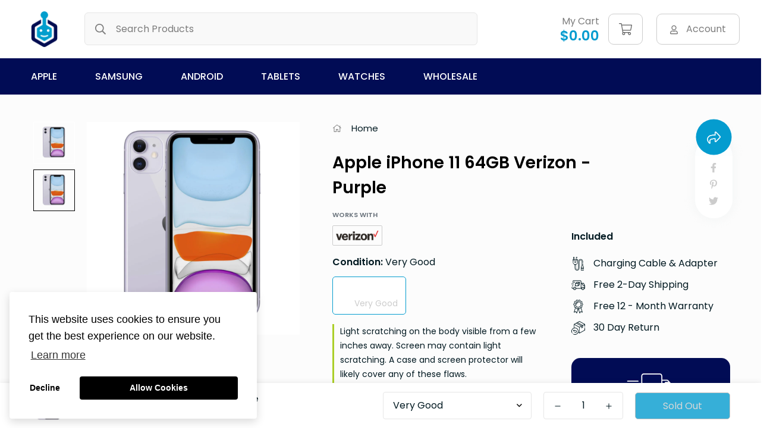

--- FILE ---
content_type: text/html; charset=utf-8
request_url: https://devicegiant.com/products/apple-iphone-11-64gb-verizon-purple
body_size: 35437
content:

<!doctype html>
<html
  class="no-js supports-no-cookies"
  lang="en"
  style="--sf-page-opacity: 0;"
  data-template="product"
  
>
<head>
	<meta charset="utf-8">
	<meta http-equiv="X-UA-Compatible" content="IE=edge">
	<meta name="viewport" content="width=device-width, initial-scale=1, maximum-scale=1.0, user-scalable=0">
	<meta name="theme-color" content="#049ccf">
   

  <link rel="canonical" href="https://devicegiant.com/products/apple-iphone-11-64gb-verizon-purple"><link rel="preload" as="style" href="//devicegiant.com/cdn/shop/t/14/assets/product-template.css?v=67296054106302018041646759447"><link rel="preload" as="style" href="//devicegiant.com/cdn/shop/t/14/assets/theme.css?v=149145140293931106601646759463">


<link rel="dns-prefetch" href="https://devicegiant.com/products/apple-iphone-11-64gb-verizon-purple" crossorigin>
<link rel="dns-prefetch" href="https://cdn.shopify.com" crossorigin>
<link rel="preconnect" href="https://devicegiant.com/products/apple-iphone-11-64gb-verizon-purple" crossorigin>
<link rel="preconnect" href="https://cdn.shopify.com" crossorigin> 
<link rel="preload" as="style" href="//devicegiant.com/cdn/shop/t/14/assets/chunk.css?v=73375385672462116941646759409">
<link rel="preload" as="style" href="//devicegiant.com/cdn/shop/t/14/assets/custom.css?v=76555492809955762401660017154">
<link rel="preload" as="script" href="//devicegiant.com/cdn/shop/t/14/assets/app.min.js?v=150025358267254489141646759404">
<link rel="preload" as="script" href="//devicegiant.com/cdn/shop/t/14/assets/foxkit-app.min.js?v=119587813820713940371646759431">
<link rel="preload" as="script" href="//devicegiant.com/cdn/shop/t/14/assets/lazysizes.min.js?v=49047110623560880631646759435">

  <title>Apple iPhone 11 64GB Verizon - Purple
&ndash; Device Giant</title><meta name="description" content="Apple iPhone 11 64GB Verizon - Purple">
  <meta property="og:site_name" content="Device Giant">
<meta property="og:url" content="https://devicegiant.com/products/apple-iphone-11-64gb-verizon-purple">
<meta property="og:title" content="Apple iPhone 11 64GB Verizon - Purple">
<meta property="og:type" content="product">
<meta property="og:description" content="Apple iPhone 11 64GB Verizon - Purple"><meta property="og:image" content="http://devicegiant.com/cdn/shop/files/Apple-iPhone-11-Purple-Refurbished-Renewed.png?v=1754434915">
<meta property="og:image:secure_url" content="https://devicegiant.com/cdn/shop/files/Apple-iPhone-11-Purple-Refurbished-Renewed.png?v=1754434915">
<meta property="og:image:width" content="1000">
<meta property="og:image:height" content="1000"><meta property="og:price:amount" content="999.99">
<meta property="og:price:currency" content="USD"><meta name="twitter:site" content="@#"><meta name="twitter:card" content="summary_large_image">
<meta name="twitter:title" content="Apple iPhone 11 64GB Verizon - Purple">
<meta name="twitter:description" content="Apple iPhone 11 64GB Verizon - Purple">

  <link rel="preconnect" href="https://fonts.shopifycdn.com" crossorigin><link rel="preload" as="font" href="//devicegiant.com/cdn/fonts/poppins/poppins_n4.0ba78fa5af9b0e1a374041b3ceaadf0a43b41362.woff2" type="font/woff2" crossorigin>
  <link rel="preload" as="font" href="//devicegiant.com/cdn/fonts/poppins/poppins_n7.56758dcf284489feb014a026f3727f2f20a54626.woff2" type="font/woff2" crossorigin><link rel="preload" as="font" href="//devicegiant.com/cdn/fonts/poppins/poppins_n6.aa29d4918bc243723d56b59572e18228ed0786f6.woff2" type="font/woff2" crossorigin><style media="print" id="mn-font-style">
  @font-face {  font-family: Poppins;  font-weight: 600;  font-style: normal;  font-display: swap;  src: url("//devicegiant.com/cdn/fonts/poppins/poppins_n6.aa29d4918bc243723d56b59572e18228ed0786f6.woff2") format("woff2"),       url("//devicegiant.com/cdn/fonts/poppins/poppins_n6.5f815d845fe073750885d5b7e619ee00e8111208.woff") format("woff");}@font-face {  font-family: Poppins;  font-weight: 900;  font-style: normal;  font-display: swap;  src: url("//devicegiant.com/cdn/fonts/poppins/poppins_n9.eb6b9ef01b62e777a960bfd02fc9fb4918cd3eab.woff2") format("woff2"),       url("//devicegiant.com/cdn/fonts/poppins/poppins_n9.6501a5bd018e348b6d5d6e8c335f9e7d32a80c36.woff") format("woff");}@font-face {  font-family: Poppins;  font-weight: 500;  font-style: normal;  font-display: swap;  src: url("//devicegiant.com/cdn/fonts/poppins/poppins_n5.ad5b4b72b59a00358afc706450c864c3c8323842.woff2") format("woff2"),       url("//devicegiant.com/cdn/fonts/poppins/poppins_n5.33757fdf985af2d24b32fcd84c9a09224d4b2c39.woff") format("woff");}:root {  --font-stack-header: Poppins, sans-serif;  --font-style-header: normal;  --font-weight-header: 600;  --font-weight-header--bolder: 900;  --font-weight-header--lighter: 500;}@font-face {  font-family: Poppins;  font-weight: 400;  font-style: normal;  font-display: swap;  src: url("//devicegiant.com/cdn/fonts/poppins/poppins_n4.0ba78fa5af9b0e1a374041b3ceaadf0a43b41362.woff2") format("woff2"),       url("//devicegiant.com/cdn/fonts/poppins/poppins_n4.214741a72ff2596839fc9760ee7a770386cf16ca.woff") format("woff");}@font-face {  font-family: Poppins;  font-weight: 700;  font-style: normal;  font-display: swap;  src: url("//devicegiant.com/cdn/fonts/poppins/poppins_n7.56758dcf284489feb014a026f3727f2f20a54626.woff2") format("woff2"),       url("//devicegiant.com/cdn/fonts/poppins/poppins_n7.f34f55d9b3d3205d2cd6f64955ff4b36f0cfd8da.woff") format("woff");}@font-face {  font-family: Poppins;  font-weight: 700;  font-style: normal;  font-display: swap;  src: url("//devicegiant.com/cdn/fonts/poppins/poppins_n7.56758dcf284489feb014a026f3727f2f20a54626.woff2") format("woff2"),       url("//devicegiant.com/cdn/fonts/poppins/poppins_n7.f34f55d9b3d3205d2cd6f64955ff4b36f0cfd8da.woff") format("woff");}@font-face {  font-family: Poppins;  font-weight: 400;  font-style: italic;  font-display: swap;  src: url("//devicegiant.com/cdn/fonts/poppins/poppins_i4.846ad1e22474f856bd6b81ba4585a60799a9f5d2.woff2") format("woff2"),       url("//devicegiant.com/cdn/fonts/poppins/poppins_i4.56b43284e8b52fc64c1fd271f289a39e8477e9ec.woff") format("woff");}@font-face {  font-family: Poppins;  font-weight: 700;  font-style: italic;  font-display: swap;  src: url("//devicegiant.com/cdn/fonts/poppins/poppins_i7.42fd71da11e9d101e1e6c7932199f925f9eea42d.woff2") format("woff2"),       url("//devicegiant.com/cdn/fonts/poppins/poppins_i7.ec8499dbd7616004e21155106d13837fff4cf556.woff") format("woff");}:root {  --font-weight-body--bold: 700;  --font-weight-body--bolder: 700;  --font-stack-body: Poppins, sans-serif;  --font-style-body: normal;  --font-weight-body: 400;}
</style>

  <style media="print" id="mn-critical-css">
  html{font-size:calc(var(--font-base-size,16) * 1px)}body{font-family:var(--font-stack-body)!important;font-weight:var(--font-weight-body);font-style:var(--font-style-body);color:var(--color-body-text);font-size:calc(var(--font-base-size,16) * 1px);line-height:calc(var(--base-line-height) * 1px);scroll-behavior:smooth}body .h1,body .h2,body .h3,body .h4,body .h5,body .h6,body h1,body h2,body h3,body h4,body h5,body h6{font-family:var(--font-stack-header);font-weight:var(--font-weight-header);font-style:var(--font-style-header);color:var(--color-heading-text);line-height:normal}body .h1,body h1{font-size:calc(((var(--font-h1-mobile))/ (var(--font-base-size))) * 1rem)}body .h2,body h2{font-size:calc(((var(--font-h2-mobile))/ (var(--font-base-size))) * 1rem)}body .h3,body h3{font-size:calc(((var(--font-h3-mobile))/ (var(--font-base-size))) * 1rem)}body .h4,body h4{font-size:calc(((var(--font-h4-mobile))/ (var(--font-base-size))) * 1rem)}body .h5,body h5{font-size:calc(((var(--font-h5-mobile))/ (var(--font-base-size))) * 1rem)}body .h6,body h6{font-size:calc(((var(--font-h6-mobile))/ (var(--font-base-size))) * 1rem);line-height:1.4}@media only screen and (min-width:768px){body .h1,body h1{font-size:calc(((var(--font-h1-desktop))/ (var(--font-base-size))) * 1rem)}body .h2,body h2{font-size:calc(((var(--font-h2-desktop))/ (var(--font-base-size))) * 1rem)}body .h3,body h3{font-size:calc(((var(--font-h3-desktop))/ (var(--font-base-size))) * 1rem)}body .h4,body h4{font-size:calc(((var(--font-h4-desktop))/ (var(--font-base-size))) * 1rem)}body .h5,body h5{font-size:calc(((var(--font-h5-desktop))/ (var(--font-base-size))) * 1rem)}body .h6,body h6{font-size:calc(((var(--font-h6-desktop))/ (var(--font-base-size))) * 1rem)}}.swiper-wrapper{display:flex}.swiper-container:not(.swiper-container-initialized) .swiper-slide{width:calc(100% / var(--items,1));flex:0 0 auto}@media (max-width:1023px){.swiper-container:not(.swiper-container-initialized) .swiper-slide{min-width:40vw;flex:0 0 auto}}@media (max-width:767px){.swiper-container:not(.swiper-container-initialized) .swiper-slide{min-width:66vw;flex:0 0 auto}}.opacity-0{opacity:0}.opacity-100{opacity:1!important;}.placeholder-background{position:absolute;top:0;right:0;bottom:0;left:0;pointer-events:none}.placeholder-background--animation{background-color:#000;animation:placeholder-background-loading 1.5s infinite linear}[data-image-loading]{position:relative}[data-image-loading]:after{content:'';background-color:#000;animation:placeholder-background-loading 1.5s infinite linear;position:absolute;top:0;left:0;width:100%;height:100%;z-index:1}[data-image-loading] img.lazyload{opacity:0}[data-image-loading] img.lazyloaded{opacity:1}.no-js [data-image-loading]{animation-name:none}.lazyload--fade-in{opacity:0;transition:.25s all}.lazyload--fade-in.lazyloaded{opacity:1}@media (min-width:768px){.hidden.md\:block{display:block!important}.hidden.md\:flex{display:flex!important}.hidden.md\:grid{display:grid!important}}@media (min-width:1024px){.hidden.lg\:block{display:block!important}.hidden.lg\:flex{display:flex!important}.hidden.lg\:grid{display:grid!important}}@media (min-width:1280px){.hidden.xl\:block{display:block!important}.hidden.xl\:flex{display:flex!important}.hidden.xl\:grid{display:grid!important}}

  h1, .h1,
  h2, .h2,
  h3, .h3,
  h4, .h4,
  h5, .h5,
  h6, .h6 {
    letter-spacing: 0px;
  }
</style>

  <script>
  try{window.spratlyThemeSettings=window.spratlyThemeSettings||{},window.___mnag="userA"+(window.___mnag1||"")+"gent";var _mh=document.querySelector("header.sf-header__mobile"),_dh=document.querySelector("header.sf-header__desktop"),_innerWidth=window.innerWidth;function _shh(){_mh&&_dh||(_mh=document.querySelector("header.sf-header__mobile"),_dh=document.querySelector("header.sf-header__desktop"));var e=window.innerWidth<1024?_mh:_dh;e&&(e.classList.contains("logo-center__2l")?(document.documentElement.style.setProperty("--sf-header-height",e.offsetHeight+"px"),window.spratlyThemeSettings.headerHeight=e.offsetHeight):(e.classList.contains("logo-left__2l"),document.documentElement.style.setProperty("--sf-header-height",e.offsetHeight+"px"),window.spratlyThemeSettings.headerHeight=e.offsetHeight))}function _stbh(){var e=document.querySelector(".sf-topbar");e&&(document.documentElement.style.setProperty("--sf-topbar-height",e.offsetHeight+"px"),window.spratlyThemeSettings.topbarHeight=e.offsetHeight)}function _sah(){var e=document.querySelector(".announcement-bar");e&&(document.documentElement.style.setProperty("--sf-announcement-height",e.offsetHeight+"px"),window.spratlyThemeSettings.topbarHeight=e.offsetHeight)}function _smcp(){var e=document.documentElement.dataset.template;window.innerWidth>=1024?_dh&&"true"===_dh.dataset.transparent&&("index"!==e&&"collection"!==e||document.documentElement.style.setProperty("--main-content-padding-top","0px")):document.documentElement.style.removeProperty("--main-content-padding-top")}function _sp(){_shh(),_stbh(),_sah(),_smcp();var e=document.querySelector(".sf-header");e&&e.classList.add("opacity-100"),document.documentElement.style.setProperty("--sf-page-opacity","1")}window.addEventListener("resize",_shh),window.addEventListener("resize",_stbh),window.addEventListener("resize",_sah),window.addEventListener("resize",_smcp),document.documentElement.className=document.documentElement.className.replace("supports-no-cookies","supports-cookies").replace("no-js","js")}catch(e){console.warn("Failed to execute critical scripts",e)}try{var _nu=navigator[window.___mnag],_psas=[{b:"ome-Li",c:"ghth",d:"ouse",a:"Chr"},{d:"hts",a:"Sp",c:"nsig",b:"eed I"},{b:" Lin",d:"6_64",a:"X11;",c:"ux x8"}];function __fn(e){return Object.keys(_psas[e]).sort().reduce((function(t,n){return t+_psas[e][n]}),"")}var __isPSA=_nu.indexOf(__fn(0))>-1||_nu.indexOf(__fn(1))>-1||_nu.indexOf(__fn(2))>-1;window.___mnag="!1",_psas=null}catch(e){__isPSA=!1,_psas=null;window.___mnag="!1"}function _sli(){Array.from(document.querySelectorAll("img")).splice(0,10).forEach((function(e){e.dataset.src&&(e.src=e.dataset.src.replace("_{width}x","_200x"),e.style.opacity=1)})),Array.from(document.querySelectorAll(".lazyload[data-bg]")).splice(0,5).forEach((function(e){e.dataset.bg&&(e.style.backgroundImage="url("+e.dataset.bg+")",e.style.backgroundSize="cover")}))}function afnc(){var e=document.getElementById("mn-critical-css"),t=document.getElementById("mn-font-style");e&&(e.media="all"),t&&(t.media="all")}function __as(e){e.rel="stylesheet",e.media="all",e.removeAttribute("onload")}function __otsl(e){__as(e),"loading"!==document.readyState?_sp():document.addEventListener("DOMContentLoaded",_sp)}function __ocsl(e){__isPSA||__as(e)}document.addEventListener("DOMContentLoaded",(function(){function e(e){var t=e.dataset.imageLoading?e:e.closest("[data-image-loading]");t&&t.removeAttribute("data-image-loading")}__isPSA?"loading"!==document.readyState?_sli():document.addEventListener("DOMContentLoaded",_sli):(document.addEventListener("lazyloaded",(function(t){var n=t.target;if(e(n),n.dataset.bgset){var o=n.querySelector(".lazyloaded");o&&(n.setAttribute("alt",n.dataset.alt||"lazysize-img"),n.setAttribute("src",o.dataset.src||n.dataset.bg||""))}})),document.querySelectorAll(".lazyloaded").forEach(e))})),__isPSA||afnc(),window.__isPSA=__isPSA;
</script>

  <style data-shopify>:root {		/* BODY */		--base-line-height: 28;		/* PRIMARY COLORS */		--color-primary: #049ccf;		--plyr-color-main: #049ccf;		--color-primary-darker: #036f93;		/* TEXT COLORS */		--color-body-text: #001921;		--color-heading-text: #001921;		--color-sub-text: #666666;		--color-text-link: #000000;		--color-text-link-hover: #999999;		/* BUTTON COLORS */		--color-btn-bg:  #049ccf;		--color-btn-bg-hover: #000000;		--color-btn-text: #fff;		--color-btn-text-hover: #ffffff;		--btn-letter-spacing: 0px;		--btn-border-radius: 5px;		--btn-border-width: 1px;		--btn-line-height: 23px;				/* PRODUCT COLORS */		--product-title-color: #000000;		--product-sale-price-color: #666666;		--product-regular-price-color: #000000;		--product-type-color: #666666;		--product-desc-color: #666666;		/* TOPBAR COLORS */		--color-topbar-background: #ffffff;		--color-topbar-text: #da3f3f;		/* MENU BAR COLORS */		--color-menu-background: #010c55;		--color-menu-text: #ffffff;		/* BORDER COLORS */		--color-border: #e6e6e6;		/* FOOTER COLORS */		--color-footer-text: #757780;		--color-footer-subtext: #757780;		--color-footer-background: #000314;		--color-footer-link: #666666;		--color-footer-link-hover: #757780;		--color-footer-background-mobile: #F5F5F5;		/* FOOTER BOTTOM COLORS */		--color-footer-bottom-text: #757780;		--color-footer-bottom-background: #000314;		--color-footer-bottom-background-mobile: #F5F5F5;		/* HEADER */		--color-header-text: #7d7d7d;		--color-header-transparent-text: #000000;		--color-main-background: #fff;		--color-field-background: #ffffff;		--color-header-background: #ffffff;		--color-cart-wishlist-count: #ffffff;		--bg-cart-wishlist-count: #da3f3f;		--swatch-item-background-default: #f7f8fa;		--text-gray-400: #777777;		--text-gray-9b: #9b9b9b;		--text-black: #000000;		--text-white: #ffffff;		--bg-gray-400: #f7f8fa;		--bg-black: #000000;		--rounded-full: 9999px;		--border-color-1: #eeeeee;		--border-color-2: #b2b2b2;		--border-color-3: #d2d2d2;		--border-color-4: #737373;		--color-secondary: #666666;		--color-success: #3a8735;		--color-warning: #ff706b;		--color-info: #959595;		--color-disabled: #cecece;		--bg-disabled: #f7f7f7;		--bg-hover: #737373;		--bg-color-tooltip: #049ccf;		--text-color-tooltip: #ffffff;		--color-image-overlay: #000000;		--opacity-image-overlay: 0.2;		--theme-shadow: 0 5px 15px 0 rgba(0, 0, 0, 0.07);    --arrow-select-box: url(//devicegiant.com/cdn/shop/t/14/assets/ar-down.svg?v=92728264558441377851646759404);		/* FONT SIZES */		--font-base-size: 16;		--font-btn-size: 16px;		--font-btn-weight: 400;		--font-h1-desktop: 54;		--font-h1-mobile: 50;		--font-h2-desktop: 42;		--font-h2-mobile: 37;		--font-h3-desktop: 31;		--font-h3-mobile: 28;		--font-h4-desktop: 27;		--font-h4-mobile: 24;		--font-h5-desktop: 23;		--font-h5-mobile: 20;		--font-h6-desktop: 21;		--font-h6-mobile: 19;    --arrow-down-url: url(//devicegiant.com/cdn/shop/t/14/assets/arrow-down.svg?v=157552497485556416461646759405);    --arrow-down-white-url: url(//devicegiant.com/cdn/shop/t/14/assets/arrow-down-white.svg?v=70535736727834135531646759405);    --product-title-line-clamp: 2	}
</style><link media="print" onload="this.media = 'all'" rel="stylesheet" href="//devicegiant.com/cdn/shop/t/14/assets/product-template.css?v=67296054106302018041646759447"><link as="style" rel="preload" href="//devicegiant.com/cdn/shop/t/14/assets/theme.css?v=149145140293931106601646759463" onload="__otsl(this)">
<link as="style" rel="preload" href="//devicegiant.com/cdn/shop/t/14/assets/chunk.css?v=73375385672462116941646759409" onload="__ocsl(this)">
<link type="text/css" href="//devicegiant.com/cdn/shop/t/14/assets/custom.css?v=76555492809955762401660017154" rel="stylesheet">

<style data-shopify>body {
    --container-width: 1200;
    --fluid-container-width: 1560px;
    --fluid-container-offset: 65px;
    background-color: #fff;
  }.sf-topbar {  border-color: #eee;}[id$="16225125199f82d8fe"] .section-my {  padding-top: 45px;  padding-bottom: 45px;  margin-bottom: 0;  margin-top: 0;}[id$="16225125199f82d8fe"] {  border-top: 1px solid #eee;}.sf__font-normal {  font-weight: 400;}[id$="16225316461d1cff80"]  .collection-card__info  h3  a {  font-weight: 400;  font-size: 24px;  line-height: 34px;  margin-bottom: 4px;}[id$="16225316461d1cff80"]  .collection-card__info  p {  color: #666;}[id$="16225125199f82d8fe"] .sf-icon-box__text h3 {  line-height: 26px;  font-size: 20px;  font-weight: 500;}@media (min-width: 1536px) {  [id$="1621243260e1af0c20"] .slide__block-title {    font-size: 100px;    line-height: 95px;  }}@media (max-width: 576px) {  [id$="1621243260e1af0c20"] a.sf__mobile-button,  [id$="162251092958fcda7c"] .sf__btn-primary,  [id$="162251092958fcda7c"] .sf__btn-secondary {    width: 100%;  }  [id$="16225316461d1cff80"] .section__heading {    text-align: center;  }  [id$="16225316461d1cff80"]    .collection-card__info    h3    a {    font-weight: 500;  }  [id$="16225316461d1cff80"]    .collection-card__info    p {    font-size: 14px;    line-height: 20px;  }  [id$="16225125199f82d8fe"] .sf-icon-box__text h3 {    font-size: 18px;    margin-bottom: 2px;  }}
</style>

  

  
  
  <link rel="stylesheet" href="https://cdnjs.cloudflare.com/ajax/libs/font-awesome/5.13.0/css/all.min.css">
  
  <script>window.performance && window.performance.mark && window.performance.mark('shopify.content_for_header.start');</script><meta name="google-site-verification" content="Gi-3QzcPgThL6PVZvynPSOR2IgpkiisiQ-P8i9M-IQg">
<meta id="shopify-digital-wallet" name="shopify-digital-wallet" content="/28749135965/digital_wallets/dialog">
<meta name="shopify-checkout-api-token" content="71ba6121f3694114a333bb6f4327906c">
<link rel="alternate" type="application/json+oembed" href="https://devicegiant.com/products/apple-iphone-11-64gb-verizon-purple.oembed">
<script async="async" src="/checkouts/internal/preloads.js?locale=en-US"></script>
<link rel="preconnect" href="https://shop.app" crossorigin="anonymous">
<script async="async" src="https://shop.app/checkouts/internal/preloads.js?locale=en-US&shop_id=28749135965" crossorigin="anonymous"></script>
<script id="apple-pay-shop-capabilities" type="application/json">{"shopId":28749135965,"countryCode":"US","currencyCode":"USD","merchantCapabilities":["supports3DS"],"merchantId":"gid:\/\/shopify\/Shop\/28749135965","merchantName":"Device Giant","requiredBillingContactFields":["postalAddress","email","phone"],"requiredShippingContactFields":["postalAddress","email","phone"],"shippingType":"shipping","supportedNetworks":["visa","masterCard","amex","discover","elo","jcb"],"total":{"type":"pending","label":"Device Giant","amount":"1.00"},"shopifyPaymentsEnabled":true,"supportsSubscriptions":true}</script>
<script id="shopify-features" type="application/json">{"accessToken":"71ba6121f3694114a333bb6f4327906c","betas":["rich-media-storefront-analytics"],"domain":"devicegiant.com","predictiveSearch":true,"shopId":28749135965,"locale":"en"}</script>
<script>var Shopify = Shopify || {};
Shopify.shop = "device-giant.myshopify.com";
Shopify.locale = "en";
Shopify.currency = {"active":"USD","rate":"1.0"};
Shopify.country = "US";
Shopify.theme = {"name":"Minimog-2.2.1 with Installments message","id":131386835173,"schema_name":"Minimog - OS 2.0","schema_version":"2.2.1","theme_store_id":null,"role":"main"};
Shopify.theme.handle = "null";
Shopify.theme.style = {"id":null,"handle":null};
Shopify.cdnHost = "devicegiant.com/cdn";
Shopify.routes = Shopify.routes || {};
Shopify.routes.root = "/";</script>
<script type="module">!function(o){(o.Shopify=o.Shopify||{}).modules=!0}(window);</script>
<script>!function(o){function n(){var o=[];function n(){o.push(Array.prototype.slice.apply(arguments))}return n.q=o,n}var t=o.Shopify=o.Shopify||{};t.loadFeatures=n(),t.autoloadFeatures=n()}(window);</script>
<script>
  window.ShopifyPay = window.ShopifyPay || {};
  window.ShopifyPay.apiHost = "shop.app\/pay";
  window.ShopifyPay.redirectState = null;
</script>
<script id="shop-js-analytics" type="application/json">{"pageType":"product"}</script>
<script defer="defer" async type="module" src="//devicegiant.com/cdn/shopifycloud/shop-js/modules/v2/client.init-shop-cart-sync_BdyHc3Nr.en.esm.js"></script>
<script defer="defer" async type="module" src="//devicegiant.com/cdn/shopifycloud/shop-js/modules/v2/chunk.common_Daul8nwZ.esm.js"></script>
<script type="module">
  await import("//devicegiant.com/cdn/shopifycloud/shop-js/modules/v2/client.init-shop-cart-sync_BdyHc3Nr.en.esm.js");
await import("//devicegiant.com/cdn/shopifycloud/shop-js/modules/v2/chunk.common_Daul8nwZ.esm.js");

  window.Shopify.SignInWithShop?.initShopCartSync?.({"fedCMEnabled":true,"windoidEnabled":true});

</script>
<script defer="defer" async type="module" src="//devicegiant.com/cdn/shopifycloud/shop-js/modules/v2/client.payment-terms_MV4M3zvL.en.esm.js"></script>
<script defer="defer" async type="module" src="//devicegiant.com/cdn/shopifycloud/shop-js/modules/v2/chunk.common_Daul8nwZ.esm.js"></script>
<script defer="defer" async type="module" src="//devicegiant.com/cdn/shopifycloud/shop-js/modules/v2/chunk.modal_CQq8HTM6.esm.js"></script>
<script type="module">
  await import("//devicegiant.com/cdn/shopifycloud/shop-js/modules/v2/client.payment-terms_MV4M3zvL.en.esm.js");
await import("//devicegiant.com/cdn/shopifycloud/shop-js/modules/v2/chunk.common_Daul8nwZ.esm.js");
await import("//devicegiant.com/cdn/shopifycloud/shop-js/modules/v2/chunk.modal_CQq8HTM6.esm.js");

  
</script>
<script>
  window.Shopify = window.Shopify || {};
  if (!window.Shopify.featureAssets) window.Shopify.featureAssets = {};
  window.Shopify.featureAssets['shop-js'] = {"shop-cart-sync":["modules/v2/client.shop-cart-sync_QYOiDySF.en.esm.js","modules/v2/chunk.common_Daul8nwZ.esm.js"],"init-fed-cm":["modules/v2/client.init-fed-cm_DchLp9rc.en.esm.js","modules/v2/chunk.common_Daul8nwZ.esm.js"],"shop-button":["modules/v2/client.shop-button_OV7bAJc5.en.esm.js","modules/v2/chunk.common_Daul8nwZ.esm.js"],"init-windoid":["modules/v2/client.init-windoid_DwxFKQ8e.en.esm.js","modules/v2/chunk.common_Daul8nwZ.esm.js"],"shop-cash-offers":["modules/v2/client.shop-cash-offers_DWtL6Bq3.en.esm.js","modules/v2/chunk.common_Daul8nwZ.esm.js","modules/v2/chunk.modal_CQq8HTM6.esm.js"],"shop-toast-manager":["modules/v2/client.shop-toast-manager_CX9r1SjA.en.esm.js","modules/v2/chunk.common_Daul8nwZ.esm.js"],"init-shop-email-lookup-coordinator":["modules/v2/client.init-shop-email-lookup-coordinator_UhKnw74l.en.esm.js","modules/v2/chunk.common_Daul8nwZ.esm.js"],"pay-button":["modules/v2/client.pay-button_DzxNnLDY.en.esm.js","modules/v2/chunk.common_Daul8nwZ.esm.js"],"avatar":["modules/v2/client.avatar_BTnouDA3.en.esm.js"],"init-shop-cart-sync":["modules/v2/client.init-shop-cart-sync_BdyHc3Nr.en.esm.js","modules/v2/chunk.common_Daul8nwZ.esm.js"],"shop-login-button":["modules/v2/client.shop-login-button_D8B466_1.en.esm.js","modules/v2/chunk.common_Daul8nwZ.esm.js","modules/v2/chunk.modal_CQq8HTM6.esm.js"],"init-customer-accounts-sign-up":["modules/v2/client.init-customer-accounts-sign-up_C8fpPm4i.en.esm.js","modules/v2/client.shop-login-button_D8B466_1.en.esm.js","modules/v2/chunk.common_Daul8nwZ.esm.js","modules/v2/chunk.modal_CQq8HTM6.esm.js"],"init-shop-for-new-customer-accounts":["modules/v2/client.init-shop-for-new-customer-accounts_CVTO0Ztu.en.esm.js","modules/v2/client.shop-login-button_D8B466_1.en.esm.js","modules/v2/chunk.common_Daul8nwZ.esm.js","modules/v2/chunk.modal_CQq8HTM6.esm.js"],"init-customer-accounts":["modules/v2/client.init-customer-accounts_dRgKMfrE.en.esm.js","modules/v2/client.shop-login-button_D8B466_1.en.esm.js","modules/v2/chunk.common_Daul8nwZ.esm.js","modules/v2/chunk.modal_CQq8HTM6.esm.js"],"shop-follow-button":["modules/v2/client.shop-follow-button_CkZpjEct.en.esm.js","modules/v2/chunk.common_Daul8nwZ.esm.js","modules/v2/chunk.modal_CQq8HTM6.esm.js"],"lead-capture":["modules/v2/client.lead-capture_BntHBhfp.en.esm.js","modules/v2/chunk.common_Daul8nwZ.esm.js","modules/v2/chunk.modal_CQq8HTM6.esm.js"],"checkout-modal":["modules/v2/client.checkout-modal_CfxcYbTm.en.esm.js","modules/v2/chunk.common_Daul8nwZ.esm.js","modules/v2/chunk.modal_CQq8HTM6.esm.js"],"shop-login":["modules/v2/client.shop-login_Da4GZ2H6.en.esm.js","modules/v2/chunk.common_Daul8nwZ.esm.js","modules/v2/chunk.modal_CQq8HTM6.esm.js"],"payment-terms":["modules/v2/client.payment-terms_MV4M3zvL.en.esm.js","modules/v2/chunk.common_Daul8nwZ.esm.js","modules/v2/chunk.modal_CQq8HTM6.esm.js"]};
</script>
<script>(function() {
  var isLoaded = false;
  function asyncLoad() {
    if (isLoaded) return;
    isLoaded = true;
    var urls = ["https:\/\/chimpstatic.com\/mcjs-connected\/js\/users\/416aed62b9593e8d0994eee2c\/901145005334442877aa1c738.js?shop=device-giant.myshopify.com"];
    for (var i = 0; i < urls.length; i++) {
      var s = document.createElement('script');
      s.type = 'text/javascript';
      s.async = true;
      s.src = urls[i];
      var x = document.getElementsByTagName('script')[0];
      x.parentNode.insertBefore(s, x);
    }
  };
  if(window.attachEvent) {
    window.attachEvent('onload', asyncLoad);
  } else {
    window.addEventListener('load', asyncLoad, false);
  }
})();</script>
<script id="__st">var __st={"a":28749135965,"offset":-28800,"reqid":"f00e0e1a-9594-4786-ab51-7d8a9a782cd2-1769000621","pageurl":"devicegiant.com\/products\/apple-iphone-11-64gb-verizon-purple","u":"8d4f8ee321b5","p":"product","rtyp":"product","rid":8778253435109};</script>
<script>window.ShopifyPaypalV4VisibilityTracking = true;</script>
<script id="captcha-bootstrap">!function(){'use strict';const t='contact',e='account',n='new_comment',o=[[t,t],['blogs',n],['comments',n],[t,'customer']],c=[[e,'customer_login'],[e,'guest_login'],[e,'recover_customer_password'],[e,'create_customer']],r=t=>t.map((([t,e])=>`form[action*='/${t}']:not([data-nocaptcha='true']) input[name='form_type'][value='${e}']`)).join(','),a=t=>()=>t?[...document.querySelectorAll(t)].map((t=>t.form)):[];function s(){const t=[...o],e=r(t);return a(e)}const i='password',u='form_key',d=['recaptcha-v3-token','g-recaptcha-response','h-captcha-response',i],f=()=>{try{return window.sessionStorage}catch{return}},m='__shopify_v',_=t=>t.elements[u];function p(t,e,n=!1){try{const o=window.sessionStorage,c=JSON.parse(o.getItem(e)),{data:r}=function(t){const{data:e,action:n}=t;return t[m]||n?{data:e,action:n}:{data:t,action:n}}(c);for(const[e,n]of Object.entries(r))t.elements[e]&&(t.elements[e].value=n);n&&o.removeItem(e)}catch(o){console.error('form repopulation failed',{error:o})}}const l='form_type',E='cptcha';function T(t){t.dataset[E]=!0}const w=window,h=w.document,L='Shopify',v='ce_forms',y='captcha';let A=!1;((t,e)=>{const n=(g='f06e6c50-85a8-45c8-87d0-21a2b65856fe',I='https://cdn.shopify.com/shopifycloud/storefront-forms-hcaptcha/ce_storefront_forms_captcha_hcaptcha.v1.5.2.iife.js',D={infoText:'Protected by hCaptcha',privacyText:'Privacy',termsText:'Terms'},(t,e,n)=>{const o=w[L][v],c=o.bindForm;if(c)return c(t,g,e,D).then(n);var r;o.q.push([[t,g,e,D],n]),r=I,A||(h.body.append(Object.assign(h.createElement('script'),{id:'captcha-provider',async:!0,src:r})),A=!0)});var g,I,D;w[L]=w[L]||{},w[L][v]=w[L][v]||{},w[L][v].q=[],w[L][y]=w[L][y]||{},w[L][y].protect=function(t,e){n(t,void 0,e),T(t)},Object.freeze(w[L][y]),function(t,e,n,w,h,L){const[v,y,A,g]=function(t,e,n){const i=e?o:[],u=t?c:[],d=[...i,...u],f=r(d),m=r(i),_=r(d.filter((([t,e])=>n.includes(e))));return[a(f),a(m),a(_),s()]}(w,h,L),I=t=>{const e=t.target;return e instanceof HTMLFormElement?e:e&&e.form},D=t=>v().includes(t);t.addEventListener('submit',(t=>{const e=I(t);if(!e)return;const n=D(e)&&!e.dataset.hcaptchaBound&&!e.dataset.recaptchaBound,o=_(e),c=g().includes(e)&&(!o||!o.value);(n||c)&&t.preventDefault(),c&&!n&&(function(t){try{if(!f())return;!function(t){const e=f();if(!e)return;const n=_(t);if(!n)return;const o=n.value;o&&e.removeItem(o)}(t);const e=Array.from(Array(32),(()=>Math.random().toString(36)[2])).join('');!function(t,e){_(t)||t.append(Object.assign(document.createElement('input'),{type:'hidden',name:u})),t.elements[u].value=e}(t,e),function(t,e){const n=f();if(!n)return;const o=[...t.querySelectorAll(`input[type='${i}']`)].map((({name:t})=>t)),c=[...d,...o],r={};for(const[a,s]of new FormData(t).entries())c.includes(a)||(r[a]=s);n.setItem(e,JSON.stringify({[m]:1,action:t.action,data:r}))}(t,e)}catch(e){console.error('failed to persist form',e)}}(e),e.submit())}));const S=(t,e)=>{t&&!t.dataset[E]&&(n(t,e.some((e=>e===t))),T(t))};for(const o of['focusin','change'])t.addEventListener(o,(t=>{const e=I(t);D(e)&&S(e,y())}));const B=e.get('form_key'),M=e.get(l),P=B&&M;t.addEventListener('DOMContentLoaded',(()=>{const t=y();if(P)for(const e of t)e.elements[l].value===M&&p(e,B);[...new Set([...A(),...v().filter((t=>'true'===t.dataset.shopifyCaptcha))])].forEach((e=>S(e,t)))}))}(h,new URLSearchParams(w.location.search),n,t,e,['guest_login'])})(!0,!0)}();</script>
<script integrity="sha256-4kQ18oKyAcykRKYeNunJcIwy7WH5gtpwJnB7kiuLZ1E=" data-source-attribution="shopify.loadfeatures" defer="defer" src="//devicegiant.com/cdn/shopifycloud/storefront/assets/storefront/load_feature-a0a9edcb.js" crossorigin="anonymous"></script>
<script crossorigin="anonymous" defer="defer" src="//devicegiant.com/cdn/shopifycloud/storefront/assets/shopify_pay/storefront-65b4c6d7.js?v=20250812"></script>
<script data-source-attribution="shopify.dynamic_checkout.dynamic.init">var Shopify=Shopify||{};Shopify.PaymentButton=Shopify.PaymentButton||{isStorefrontPortableWallets:!0,init:function(){window.Shopify.PaymentButton.init=function(){};var t=document.createElement("script");t.src="https://devicegiant.com/cdn/shopifycloud/portable-wallets/latest/portable-wallets.en.js",t.type="module",document.head.appendChild(t)}};
</script>
<script data-source-attribution="shopify.dynamic_checkout.buyer_consent">
  function portableWalletsHideBuyerConsent(e){var t=document.getElementById("shopify-buyer-consent"),n=document.getElementById("shopify-subscription-policy-button");t&&n&&(t.classList.add("hidden"),t.setAttribute("aria-hidden","true"),n.removeEventListener("click",e))}function portableWalletsShowBuyerConsent(e){var t=document.getElementById("shopify-buyer-consent"),n=document.getElementById("shopify-subscription-policy-button");t&&n&&(t.classList.remove("hidden"),t.removeAttribute("aria-hidden"),n.addEventListener("click",e))}window.Shopify?.PaymentButton&&(window.Shopify.PaymentButton.hideBuyerConsent=portableWalletsHideBuyerConsent,window.Shopify.PaymentButton.showBuyerConsent=portableWalletsShowBuyerConsent);
</script>
<script data-source-attribution="shopify.dynamic_checkout.cart.bootstrap">document.addEventListener("DOMContentLoaded",(function(){function t(){return document.querySelector("shopify-accelerated-checkout-cart, shopify-accelerated-checkout")}if(t())Shopify.PaymentButton.init();else{new MutationObserver((function(e,n){t()&&(Shopify.PaymentButton.init(),n.disconnect())})).observe(document.body,{childList:!0,subtree:!0})}}));
</script>
<link id="shopify-accelerated-checkout-styles" rel="stylesheet" media="screen" href="https://devicegiant.com/cdn/shopifycloud/portable-wallets/latest/accelerated-checkout-backwards-compat.css" crossorigin="anonymous">
<style id="shopify-accelerated-checkout-cart">
        #shopify-buyer-consent {
  margin-top: 1em;
  display: inline-block;
  width: 100%;
}

#shopify-buyer-consent.hidden {
  display: none;
}

#shopify-subscription-policy-button {
  background: none;
  border: none;
  padding: 0;
  text-decoration: underline;
  font-size: inherit;
  cursor: pointer;
}

#shopify-subscription-policy-button::before {
  box-shadow: none;
}

      </style>

<script>window.performance && window.performance.mark && window.performance.mark('shopify.content_for_header.end');</script>
  <link as="style" rel="preload" href="//devicegiant.com/cdn/shop/t/14/assets/custom-dev.css?v=111260315033502201551665195927" onload="__otsl(this)">
  <meta name="google-site-verification" content="Gi-3QzcPgThL6PVZvynPSOR2IgpkiisiQ-P8i9M-IQg" />
<link href="https://monorail-edge.shopifysvc.com" rel="dns-prefetch">
<script>(function(){if ("sendBeacon" in navigator && "performance" in window) {try {var session_token_from_headers = performance.getEntriesByType('navigation')[0].serverTiming.find(x => x.name == '_s').description;} catch {var session_token_from_headers = undefined;}var session_cookie_matches = document.cookie.match(/_shopify_s=([^;]*)/);var session_token_from_cookie = session_cookie_matches && session_cookie_matches.length === 2 ? session_cookie_matches[1] : "";var session_token = session_token_from_headers || session_token_from_cookie || "";function handle_abandonment_event(e) {var entries = performance.getEntries().filter(function(entry) {return /monorail-edge.shopifysvc.com/.test(entry.name);});if (!window.abandonment_tracked && entries.length === 0) {window.abandonment_tracked = true;var currentMs = Date.now();var navigation_start = performance.timing.navigationStart;var payload = {shop_id: 28749135965,url: window.location.href,navigation_start,duration: currentMs - navigation_start,session_token,page_type: "product"};window.navigator.sendBeacon("https://monorail-edge.shopifysvc.com/v1/produce", JSON.stringify({schema_id: "online_store_buyer_site_abandonment/1.1",payload: payload,metadata: {event_created_at_ms: currentMs,event_sent_at_ms: currentMs}}));}}window.addEventListener('pagehide', handle_abandonment_event);}}());</script>
<script id="web-pixels-manager-setup">(function e(e,d,r,n,o){if(void 0===o&&(o={}),!Boolean(null===(a=null===(i=window.Shopify)||void 0===i?void 0:i.analytics)||void 0===a?void 0:a.replayQueue)){var i,a;window.Shopify=window.Shopify||{};var t=window.Shopify;t.analytics=t.analytics||{};var s=t.analytics;s.replayQueue=[],s.publish=function(e,d,r){return s.replayQueue.push([e,d,r]),!0};try{self.performance.mark("wpm:start")}catch(e){}var l=function(){var e={modern:/Edge?\/(1{2}[4-9]|1[2-9]\d|[2-9]\d{2}|\d{4,})\.\d+(\.\d+|)|Firefox\/(1{2}[4-9]|1[2-9]\d|[2-9]\d{2}|\d{4,})\.\d+(\.\d+|)|Chrom(ium|e)\/(9{2}|\d{3,})\.\d+(\.\d+|)|(Maci|X1{2}).+ Version\/(15\.\d+|(1[6-9]|[2-9]\d|\d{3,})\.\d+)([,.]\d+|)( \(\w+\)|)( Mobile\/\w+|) Safari\/|Chrome.+OPR\/(9{2}|\d{3,})\.\d+\.\d+|(CPU[ +]OS|iPhone[ +]OS|CPU[ +]iPhone|CPU IPhone OS|CPU iPad OS)[ +]+(15[._]\d+|(1[6-9]|[2-9]\d|\d{3,})[._]\d+)([._]\d+|)|Android:?[ /-](13[3-9]|1[4-9]\d|[2-9]\d{2}|\d{4,})(\.\d+|)(\.\d+|)|Android.+Firefox\/(13[5-9]|1[4-9]\d|[2-9]\d{2}|\d{4,})\.\d+(\.\d+|)|Android.+Chrom(ium|e)\/(13[3-9]|1[4-9]\d|[2-9]\d{2}|\d{4,})\.\d+(\.\d+|)|SamsungBrowser\/([2-9]\d|\d{3,})\.\d+/,legacy:/Edge?\/(1[6-9]|[2-9]\d|\d{3,})\.\d+(\.\d+|)|Firefox\/(5[4-9]|[6-9]\d|\d{3,})\.\d+(\.\d+|)|Chrom(ium|e)\/(5[1-9]|[6-9]\d|\d{3,})\.\d+(\.\d+|)([\d.]+$|.*Safari\/(?![\d.]+ Edge\/[\d.]+$))|(Maci|X1{2}).+ Version\/(10\.\d+|(1[1-9]|[2-9]\d|\d{3,})\.\d+)([,.]\d+|)( \(\w+\)|)( Mobile\/\w+|) Safari\/|Chrome.+OPR\/(3[89]|[4-9]\d|\d{3,})\.\d+\.\d+|(CPU[ +]OS|iPhone[ +]OS|CPU[ +]iPhone|CPU IPhone OS|CPU iPad OS)[ +]+(10[._]\d+|(1[1-9]|[2-9]\d|\d{3,})[._]\d+)([._]\d+|)|Android:?[ /-](13[3-9]|1[4-9]\d|[2-9]\d{2}|\d{4,})(\.\d+|)(\.\d+|)|Mobile Safari.+OPR\/([89]\d|\d{3,})\.\d+\.\d+|Android.+Firefox\/(13[5-9]|1[4-9]\d|[2-9]\d{2}|\d{4,})\.\d+(\.\d+|)|Android.+Chrom(ium|e)\/(13[3-9]|1[4-9]\d|[2-9]\d{2}|\d{4,})\.\d+(\.\d+|)|Android.+(UC? ?Browser|UCWEB|U3)[ /]?(15\.([5-9]|\d{2,})|(1[6-9]|[2-9]\d|\d{3,})\.\d+)\.\d+|SamsungBrowser\/(5\.\d+|([6-9]|\d{2,})\.\d+)|Android.+MQ{2}Browser\/(14(\.(9|\d{2,})|)|(1[5-9]|[2-9]\d|\d{3,})(\.\d+|))(\.\d+|)|K[Aa][Ii]OS\/(3\.\d+|([4-9]|\d{2,})\.\d+)(\.\d+|)/},d=e.modern,r=e.legacy,n=navigator.userAgent;return n.match(d)?"modern":n.match(r)?"legacy":"unknown"}(),u="modern"===l?"modern":"legacy",c=(null!=n?n:{modern:"",legacy:""})[u],f=function(e){return[e.baseUrl,"/wpm","/b",e.hashVersion,"modern"===e.buildTarget?"m":"l",".js"].join("")}({baseUrl:d,hashVersion:r,buildTarget:u}),m=function(e){var d=e.version,r=e.bundleTarget,n=e.surface,o=e.pageUrl,i=e.monorailEndpoint;return{emit:function(e){var a=e.status,t=e.errorMsg,s=(new Date).getTime(),l=JSON.stringify({metadata:{event_sent_at_ms:s},events:[{schema_id:"web_pixels_manager_load/3.1",payload:{version:d,bundle_target:r,page_url:o,status:a,surface:n,error_msg:t},metadata:{event_created_at_ms:s}}]});if(!i)return console&&console.warn&&console.warn("[Web Pixels Manager] No Monorail endpoint provided, skipping logging."),!1;try{return self.navigator.sendBeacon.bind(self.navigator)(i,l)}catch(e){}var u=new XMLHttpRequest;try{return u.open("POST",i,!0),u.setRequestHeader("Content-Type","text/plain"),u.send(l),!0}catch(e){return console&&console.warn&&console.warn("[Web Pixels Manager] Got an unhandled error while logging to Monorail."),!1}}}}({version:r,bundleTarget:l,surface:e.surface,pageUrl:self.location.href,monorailEndpoint:e.monorailEndpoint});try{o.browserTarget=l,function(e){var d=e.src,r=e.async,n=void 0===r||r,o=e.onload,i=e.onerror,a=e.sri,t=e.scriptDataAttributes,s=void 0===t?{}:t,l=document.createElement("script"),u=document.querySelector("head"),c=document.querySelector("body");if(l.async=n,l.src=d,a&&(l.integrity=a,l.crossOrigin="anonymous"),s)for(var f in s)if(Object.prototype.hasOwnProperty.call(s,f))try{l.dataset[f]=s[f]}catch(e){}if(o&&l.addEventListener("load",o),i&&l.addEventListener("error",i),u)u.appendChild(l);else{if(!c)throw new Error("Did not find a head or body element to append the script");c.appendChild(l)}}({src:f,async:!0,onload:function(){if(!function(){var e,d;return Boolean(null===(d=null===(e=window.Shopify)||void 0===e?void 0:e.analytics)||void 0===d?void 0:d.initialized)}()){var d=window.webPixelsManager.init(e)||void 0;if(d){var r=window.Shopify.analytics;r.replayQueue.forEach((function(e){var r=e[0],n=e[1],o=e[2];d.publishCustomEvent(r,n,o)})),r.replayQueue=[],r.publish=d.publishCustomEvent,r.visitor=d.visitor,r.initialized=!0}}},onerror:function(){return m.emit({status:"failed",errorMsg:"".concat(f," has failed to load")})},sri:function(e){var d=/^sha384-[A-Za-z0-9+/=]+$/;return"string"==typeof e&&d.test(e)}(c)?c:"",scriptDataAttributes:o}),m.emit({status:"loading"})}catch(e){m.emit({status:"failed",errorMsg:(null==e?void 0:e.message)||"Unknown error"})}}})({shopId: 28749135965,storefrontBaseUrl: "https://devicegiant.com",extensionsBaseUrl: "https://extensions.shopifycdn.com/cdn/shopifycloud/web-pixels-manager",monorailEndpoint: "https://monorail-edge.shopifysvc.com/unstable/produce_batch",surface: "storefront-renderer",enabledBetaFlags: ["2dca8a86"],webPixelsConfigList: [{"id":"481525989","configuration":"{\"config\":\"{\\\"pixel_id\\\":\\\"AW-10887901732\\\",\\\"target_country\\\":\\\"US\\\",\\\"gtag_events\\\":[{\\\"type\\\":\\\"search\\\",\\\"action_label\\\":\\\"AW-10887901732\\\/Md1oCP3KkcwDEKTk4Mco\\\"},{\\\"type\\\":\\\"begin_checkout\\\",\\\"action_label\\\":\\\"AW-10887901732\\\/ECm6CPrKkcwDEKTk4Mco\\\"},{\\\"type\\\":\\\"view_item\\\",\\\"action_label\\\":[\\\"AW-10887901732\\\/VoV5CPTKkcwDEKTk4Mco\\\",\\\"MC-1TEVEGGZFX\\\"]},{\\\"type\\\":\\\"purchase\\\",\\\"action_label\\\":[\\\"AW-10887901732\\\/qaTxCPHKkcwDEKTk4Mco\\\",\\\"MC-1TEVEGGZFX\\\"]},{\\\"type\\\":\\\"page_view\\\",\\\"action_label\\\":[\\\"AW-10887901732\\\/UPS0CO7KkcwDEKTk4Mco\\\",\\\"MC-1TEVEGGZFX\\\"]},{\\\"type\\\":\\\"add_payment_info\\\",\\\"action_label\\\":\\\"AW-10887901732\\\/l_9sCIDLkcwDEKTk4Mco\\\"},{\\\"type\\\":\\\"add_to_cart\\\",\\\"action_label\\\":\\\"AW-10887901732\\\/VCVmCPfKkcwDEKTk4Mco\\\"}],\\\"enable_monitoring_mode\\\":false}\"}","eventPayloadVersion":"v1","runtimeContext":"OPEN","scriptVersion":"b2a88bafab3e21179ed38636efcd8a93","type":"APP","apiClientId":1780363,"privacyPurposes":[],"dataSharingAdjustments":{"protectedCustomerApprovalScopes":["read_customer_address","read_customer_email","read_customer_name","read_customer_personal_data","read_customer_phone"]}},{"id":"81789157","eventPayloadVersion":"v1","runtimeContext":"LAX","scriptVersion":"1","type":"CUSTOM","privacyPurposes":["ANALYTICS"],"name":"Google Analytics tag (migrated)"},{"id":"shopify-app-pixel","configuration":"{}","eventPayloadVersion":"v1","runtimeContext":"STRICT","scriptVersion":"0450","apiClientId":"shopify-pixel","type":"APP","privacyPurposes":["ANALYTICS","MARKETING"]},{"id":"shopify-custom-pixel","eventPayloadVersion":"v1","runtimeContext":"LAX","scriptVersion":"0450","apiClientId":"shopify-pixel","type":"CUSTOM","privacyPurposes":["ANALYTICS","MARKETING"]}],isMerchantRequest: false,initData: {"shop":{"name":"Device Giant","paymentSettings":{"currencyCode":"USD"},"myshopifyDomain":"device-giant.myshopify.com","countryCode":"US","storefrontUrl":"https:\/\/devicegiant.com"},"customer":null,"cart":null,"checkout":null,"productVariants":[{"price":{"amount":999.99,"currencyCode":"USD"},"product":{"title":"Apple iPhone 11 64GB Verizon - Purple","vendor":"DeviceGiant","id":"8778253435109","untranslatedTitle":"Apple iPhone 11 64GB Verizon - Purple","url":"\/products\/apple-iphone-11-64gb-verizon-purple","type":""},"id":"45653405106405","image":{"src":"\/\/devicegiant.com\/cdn\/shop\/files\/Apple-iPhone-11-Purple-Refurbished-Renewed_0de618da-1333-4fcd-9e9e-b928f3117bd8.png?v=1754434915"},"sku":"iP11-VRZ-64-PRP-B","title":"Very Good","untranslatedTitle":"Very Good"}],"purchasingCompany":null},},"https://devicegiant.com/cdn","fcfee988w5aeb613cpc8e4bc33m6693e112",{"modern":"","legacy":""},{"shopId":"28749135965","storefrontBaseUrl":"https:\/\/devicegiant.com","extensionBaseUrl":"https:\/\/extensions.shopifycdn.com\/cdn\/shopifycloud\/web-pixels-manager","surface":"storefront-renderer","enabledBetaFlags":"[\"2dca8a86\"]","isMerchantRequest":"false","hashVersion":"fcfee988w5aeb613cpc8e4bc33m6693e112","publish":"custom","events":"[[\"page_viewed\",{}],[\"product_viewed\",{\"productVariant\":{\"price\":{\"amount\":999.99,\"currencyCode\":\"USD\"},\"product\":{\"title\":\"Apple iPhone 11 64GB Verizon - Purple\",\"vendor\":\"DeviceGiant\",\"id\":\"8778253435109\",\"untranslatedTitle\":\"Apple iPhone 11 64GB Verizon - Purple\",\"url\":\"\/products\/apple-iphone-11-64gb-verizon-purple\",\"type\":\"\"},\"id\":\"45653405106405\",\"image\":{\"src\":\"\/\/devicegiant.com\/cdn\/shop\/files\/Apple-iPhone-11-Purple-Refurbished-Renewed_0de618da-1333-4fcd-9e9e-b928f3117bd8.png?v=1754434915\"},\"sku\":\"iP11-VRZ-64-PRP-B\",\"title\":\"Very Good\",\"untranslatedTitle\":\"Very Good\"}}]]"});</script><script>
  window.ShopifyAnalytics = window.ShopifyAnalytics || {};
  window.ShopifyAnalytics.meta = window.ShopifyAnalytics.meta || {};
  window.ShopifyAnalytics.meta.currency = 'USD';
  var meta = {"product":{"id":8778253435109,"gid":"gid:\/\/shopify\/Product\/8778253435109","vendor":"DeviceGiant","type":"","handle":"apple-iphone-11-64gb-verizon-purple","variants":[{"id":45653405106405,"price":99999,"name":"Apple iPhone 11 64GB Verizon - Purple - Very Good","public_title":"Very Good","sku":"iP11-VRZ-64-PRP-B"}],"remote":false},"page":{"pageType":"product","resourceType":"product","resourceId":8778253435109,"requestId":"f00e0e1a-9594-4786-ab51-7d8a9a782cd2-1769000621"}};
  for (var attr in meta) {
    window.ShopifyAnalytics.meta[attr] = meta[attr];
  }
</script>
<script class="analytics">
  (function () {
    var customDocumentWrite = function(content) {
      var jquery = null;

      if (window.jQuery) {
        jquery = window.jQuery;
      } else if (window.Checkout && window.Checkout.$) {
        jquery = window.Checkout.$;
      }

      if (jquery) {
        jquery('body').append(content);
      }
    };

    var hasLoggedConversion = function(token) {
      if (token) {
        return document.cookie.indexOf('loggedConversion=' + token) !== -1;
      }
      return false;
    }

    var setCookieIfConversion = function(token) {
      if (token) {
        var twoMonthsFromNow = new Date(Date.now());
        twoMonthsFromNow.setMonth(twoMonthsFromNow.getMonth() + 2);

        document.cookie = 'loggedConversion=' + token + '; expires=' + twoMonthsFromNow;
      }
    }

    var trekkie = window.ShopifyAnalytics.lib = window.trekkie = window.trekkie || [];
    if (trekkie.integrations) {
      return;
    }
    trekkie.methods = [
      'identify',
      'page',
      'ready',
      'track',
      'trackForm',
      'trackLink'
    ];
    trekkie.factory = function(method) {
      return function() {
        var args = Array.prototype.slice.call(arguments);
        args.unshift(method);
        trekkie.push(args);
        return trekkie;
      };
    };
    for (var i = 0; i < trekkie.methods.length; i++) {
      var key = trekkie.methods[i];
      trekkie[key] = trekkie.factory(key);
    }
    trekkie.load = function(config) {
      trekkie.config = config || {};
      trekkie.config.initialDocumentCookie = document.cookie;
      var first = document.getElementsByTagName('script')[0];
      var script = document.createElement('script');
      script.type = 'text/javascript';
      script.onerror = function(e) {
        var scriptFallback = document.createElement('script');
        scriptFallback.type = 'text/javascript';
        scriptFallback.onerror = function(error) {
                var Monorail = {
      produce: function produce(monorailDomain, schemaId, payload) {
        var currentMs = new Date().getTime();
        var event = {
          schema_id: schemaId,
          payload: payload,
          metadata: {
            event_created_at_ms: currentMs,
            event_sent_at_ms: currentMs
          }
        };
        return Monorail.sendRequest("https://" + monorailDomain + "/v1/produce", JSON.stringify(event));
      },
      sendRequest: function sendRequest(endpointUrl, payload) {
        // Try the sendBeacon API
        if (window && window.navigator && typeof window.navigator.sendBeacon === 'function' && typeof window.Blob === 'function' && !Monorail.isIos12()) {
          var blobData = new window.Blob([payload], {
            type: 'text/plain'
          });

          if (window.navigator.sendBeacon(endpointUrl, blobData)) {
            return true;
          } // sendBeacon was not successful

        } // XHR beacon

        var xhr = new XMLHttpRequest();

        try {
          xhr.open('POST', endpointUrl);
          xhr.setRequestHeader('Content-Type', 'text/plain');
          xhr.send(payload);
        } catch (e) {
          console.log(e);
        }

        return false;
      },
      isIos12: function isIos12() {
        return window.navigator.userAgent.lastIndexOf('iPhone; CPU iPhone OS 12_') !== -1 || window.navigator.userAgent.lastIndexOf('iPad; CPU OS 12_') !== -1;
      }
    };
    Monorail.produce('monorail-edge.shopifysvc.com',
      'trekkie_storefront_load_errors/1.1',
      {shop_id: 28749135965,
      theme_id: 131386835173,
      app_name: "storefront",
      context_url: window.location.href,
      source_url: "//devicegiant.com/cdn/s/trekkie.storefront.cd680fe47e6c39ca5d5df5f0a32d569bc48c0f27.min.js"});

        };
        scriptFallback.async = true;
        scriptFallback.src = '//devicegiant.com/cdn/s/trekkie.storefront.cd680fe47e6c39ca5d5df5f0a32d569bc48c0f27.min.js';
        first.parentNode.insertBefore(scriptFallback, first);
      };
      script.async = true;
      script.src = '//devicegiant.com/cdn/s/trekkie.storefront.cd680fe47e6c39ca5d5df5f0a32d569bc48c0f27.min.js';
      first.parentNode.insertBefore(script, first);
    };
    trekkie.load(
      {"Trekkie":{"appName":"storefront","development":false,"defaultAttributes":{"shopId":28749135965,"isMerchantRequest":null,"themeId":131386835173,"themeCityHash":"16209720544395445091","contentLanguage":"en","currency":"USD","eventMetadataId":"6da1d8e8-62b7-480e-a65d-bbfb38ab312f"},"isServerSideCookieWritingEnabled":true,"monorailRegion":"shop_domain","enabledBetaFlags":["65f19447"]},"Session Attribution":{},"S2S":{"facebookCapiEnabled":false,"source":"trekkie-storefront-renderer","apiClientId":580111}}
    );

    var loaded = false;
    trekkie.ready(function() {
      if (loaded) return;
      loaded = true;

      window.ShopifyAnalytics.lib = window.trekkie;

      var originalDocumentWrite = document.write;
      document.write = customDocumentWrite;
      try { window.ShopifyAnalytics.merchantGoogleAnalytics.call(this); } catch(error) {};
      document.write = originalDocumentWrite;

      window.ShopifyAnalytics.lib.page(null,{"pageType":"product","resourceType":"product","resourceId":8778253435109,"requestId":"f00e0e1a-9594-4786-ab51-7d8a9a782cd2-1769000621","shopifyEmitted":true});

      var match = window.location.pathname.match(/checkouts\/(.+)\/(thank_you|post_purchase)/)
      var token = match? match[1]: undefined;
      if (!hasLoggedConversion(token)) {
        setCookieIfConversion(token);
        window.ShopifyAnalytics.lib.track("Viewed Product",{"currency":"USD","variantId":45653405106405,"productId":8778253435109,"productGid":"gid:\/\/shopify\/Product\/8778253435109","name":"Apple iPhone 11 64GB Verizon - Purple - Very Good","price":"999.99","sku":"iP11-VRZ-64-PRP-B","brand":"DeviceGiant","variant":"Very Good","category":"","nonInteraction":true,"remote":false},undefined,undefined,{"shopifyEmitted":true});
      window.ShopifyAnalytics.lib.track("monorail:\/\/trekkie_storefront_viewed_product\/1.1",{"currency":"USD","variantId":45653405106405,"productId":8778253435109,"productGid":"gid:\/\/shopify\/Product\/8778253435109","name":"Apple iPhone 11 64GB Verizon - Purple - Very Good","price":"999.99","sku":"iP11-VRZ-64-PRP-B","brand":"DeviceGiant","variant":"Very Good","category":"","nonInteraction":true,"remote":false,"referer":"https:\/\/devicegiant.com\/products\/apple-iphone-11-64gb-verizon-purple"});
      }
    });


        var eventsListenerScript = document.createElement('script');
        eventsListenerScript.async = true;
        eventsListenerScript.src = "//devicegiant.com/cdn/shopifycloud/storefront/assets/shop_events_listener-3da45d37.js";
        document.getElementsByTagName('head')[0].appendChild(eventsListenerScript);

})();</script>
  <script>
  if (!window.ga || (window.ga && typeof window.ga !== 'function')) {
    window.ga = function ga() {
      (window.ga.q = window.ga.q || []).push(arguments);
      if (window.Shopify && window.Shopify.analytics && typeof window.Shopify.analytics.publish === 'function') {
        window.Shopify.analytics.publish("ga_stub_called", {}, {sendTo: "google_osp_migration"});
      }
      console.error("Shopify's Google Analytics stub called with:", Array.from(arguments), "\nSee https://help.shopify.com/manual/promoting-marketing/pixels/pixel-migration#google for more information.");
    };
    if (window.Shopify && window.Shopify.analytics && typeof window.Shopify.analytics.publish === 'function') {
      window.Shopify.analytics.publish("ga_stub_initialized", {}, {sendTo: "google_osp_migration"});
    }
  }
</script>
<script
  defer
  src="https://devicegiant.com/cdn/shopifycloud/perf-kit/shopify-perf-kit-3.0.4.min.js"
  data-application="storefront-renderer"
  data-shop-id="28749135965"
  data-render-region="gcp-us-central1"
  data-page-type="product"
  data-theme-instance-id="131386835173"
  data-theme-name="Minimog - OS 2.0"
  data-theme-version="2.2.1"
  data-monorail-region="shop_domain"
  data-resource-timing-sampling-rate="10"
  data-shs="true"
  data-shs-beacon="true"
  data-shs-export-with-fetch="true"
  data-shs-logs-sample-rate="1"
  data-shs-beacon-endpoint="https://devicegiant.com/api/collect"
></script>
</head>

<body
  id="sf-theme" style="opacity: 0;"
  class="template-product product- product-apple-iphone-11-64gb-verizon-purple cart-empty
 relative min-h-screen"
  data-product-id="8778253435109"
>
  <script>window.spratlyThemeStrings = {
      addToCart: "Add to cart",
      soldOut: "Sold Out",
      unavailable: "Unavailable",
      inStock: "In Stock",
      outOfStock: "Out of stock",
      checkout: "Check out",
      cartRemove: "Remove",
      zipcodeValidate: "Zip code can\u0026#39;t be blank",
      noShippingRate: "There are no shipping rates for your address.",
      shippingRatesResult: "We found {{count}} shipping rate(s) for your address",
      recommendTitle: "Recommendation for you",
      shipping: "Shipping",
      add: "Add",
      itemAdded: "Product added to cart successfully",
      requiredField: "Please fill all the required fields(*) before Add To Cart!",
      hours: "hours",
      mins: "mins",
    }

    window.spratlyThemeSettings = {
        rootUrl: "/",
        design_mode: false,
        requestPath: "/products/apple-iphone-11-64gb-verizon-purple",
        template: "product",
        templateName: "product",productHandle: "apple-iphone-11-64gb-verizon-purple",
          productId: 8778253435109,money_format: "${{amount}}",
        currency_code: "USD",
        not_enough_item_message: "Not enough items available. Only __inventory_quantity__ left.",
        sold_out_items_message: "The product is already sold out.",
        money_with_currency_format: "${{amount}} USD","filter_color1.png": "\/\/devicegiant.com\/cdn\/shop\/t\/14\/assets\/filter_color1.png?v=136056692002997325131646759429\n",              "filter_color1": "Gingham",          "filter_color2.png": "\/\/devicegiant.com\/cdn\/shop\/t\/14\/assets\/filter_color2.png?v=84375952818870873191646759429\n",              "filter_color2": "flannel",theme: {
          id: 131386835173,
          name: "Minimog-2.2.1 with Installments message",
          role: "main",
          online_store_version: "2.0",
          preview_url: "https://devicegiant.com?preview_theme_id=131386835173",
        },
        foxkitAppURL: "",
        shop_locale: "en",
        shop_locales: [{"shop_locale":{"locale":"en","enabled":true,"primary":true,"published":true}}],
        shop_primary_locale: "en",
        shop_domain: "https:\/\/devicegiant.com",
    };

    window.adminThemeSettings = {
      pcard_image_ratio: "original",
      cookie_consent_allow: "Allow Cookies",
      cookie_consent_message: "This website uses cookies to ensure you get the best experience on our website.",
      cookie_consent_placement: "bottom-left",
      cookie_consent_learnmore_link: "https:\/\/www.cookiesandyou.com\/",
      cookie_consent_learnmore: "Learn more",
      cookie_consent_theme: "white",
      cookie_consent_decline: "Decline",
      show_cookie_consent: true,
      product_colors: "red: #FF6961,\nyellow: #FDDA76,\nblack: #000000,\nblack band: #000000,\nblue: #8DB4D2,\ngreen: #C1E1C1,\npurple: #B19CD9,\nsilver: #EEEEEF,\nwhite: #FFFFFF,\nbrown: #836953,\nlight brown: #B5651D,\ndark turquoise: #23cddc,\norange: #FFB347,\ntan: #E9D1BF,\nviolet: #B490B0,\npink: #FFD1DC,\ngrey: #E0E0E0,\nsky: #96BDC6,\npale leaf: #CCD4BF,\nlight blue: #b1c5d4,\ndark grey: #aca69f,\nbeige: #EBE6DB,\nbeige band: #EED9C4,\ndark blue: #063e66,\ncream: #FFFFCC,\nlight pink: #FBCFCD,\nmint: #bedce3,\ndark gray: #3A3B3C,\nrosy brown: #c4a287,\nlight grey:#D3D3D3,\ncopper: #B87333,\nrose gold: #ECC5C0,\nnight blue: #151B54,\ncoral: #FF7F50,\nlight purple: #C6AEC7",
      use_ajax_atc: true,
    }

    window.themeStyleURLs = {
        foxkitApp: {
            url: "//devicegiant.com/cdn/shop/t/14/assets/foxkit-app.css?v=167107452685536830271646759430",
            required: false,
            afterWindowLoaded: true // assets will load after window "loaded" event
        },
        productTemplate: {
            url: "//devicegiant.com/cdn/shop/t/14/assets/product-template.css?v=67296054106302018041646759447",
            required: false,
            afterWindowLoaded: true // assets will load after window "loaded" event
        },
        collection: {
            url: "//devicegiant.com/cdn/shop/t/14/assets/collection.css?v=51021932004074104311646759415",
            required: false
        },
        customer: {
          url: "//devicegiant.com/cdn/shop/t/14/assets/customer.css?v=6841168452386755501646759420",
          required:  false ,
        },
        swiper: {
            url: "//devicegiant.com/cdn/shop/t/14/assets/swiper.css?v=46012621335562318871646759457",
            required:  true ,
        },
        cookieConsent: {
            url: "//devicegiant.com/cdn/shop/t/14/assets/cookie-consent.css?v=143901460793712039001646759416",
            required: false,
            afterWindowLoaded: true
        },
        glightbox: {
            url: "//devicegiant.com/cdn/shop/t/14/assets/glightbox.css?v=128461211925038532371646759431",
            required:  true ,
            afterWindowLoaded: true
        },
        plyr: {
            url: "//devicegiant.com/cdn/shop/t/14/assets/plyr.css?v=52357444004693221791646759440",
            required: false,
            afterWindowLoaded: true
        },
    }

    window.themeScriptURLs = {
        productTemplate: {
            url: "//devicegiant.com/cdn/shop/t/14/assets/product-template.min.js?v=65810128925613869691646759449",
            required:  true ,
            afterWindowLoaded: true
        },
        collection: {
            url: "//devicegiant.com/cdn/shop/t/14/assets/collection.min.js?v=67981340476238802211646759416",
            required:  false ,
        },
        tagFilter: {
          url: "//devicegiant.com/cdn/shop/t/14/assets/tags-filter.min.js?v=178205591962625501591646759460",
          required: false,
        },
        collectionFilterOS2: {
          url: "//devicegiant.com/cdn/shop/t/14/assets/collection-filters-2.0.min.js?v=42859150973363647941646759411",
          required: false,
        },
        customer: {
            url: "//devicegiant.com/cdn/shop/t/14/assets/customer.min.js?v=11639085096729580471646759421",
            required:  false ,
        },
        recentlyViewed: {
            url: "//devicegiant.com/cdn/shop/t/14/assets/recently-viewed.min.js?v=179683699463840803351646759451",
            required: false,
        },
        salesNotification: {
            url: "//devicegiant.com/cdn/shop/t/14/assets/sales-notifications.min.js?v=9008664567121123071646759454",
            required: false,
            afterWindowLoaded: false
        },
        bundle: {
            url: "//devicegiant.com/cdn/shop/t/14/assets/bundle.min.js?v=162277837389488329241646759407",
            required: false,
            afterWindowLoaded: false
        },
        productRecommendations: {
            url: "//devicegiant.com/cdn/shop/t/14/assets/product-recommendations.min.js?v=174972528872133088151646759447",
            required: false,
            afterWindowLoaded: false
        },
        luckyWheel: {
            url: "//devicegiant.com/cdn/shop/t/14/assets/lucky-wheel.min.js?v=47362152430857118551646759437",
            required: false,
            afterWindowLoaded: false
        },
        prePurchase: {
            url: "//devicegiant.com/cdn/shop/t/14/assets/pre-purchase.min.js?v=1213701200590144481646759443",
            required: false,
            afterWindowLoaded: false
        },
        inCart: {
            url: "//devicegiant.com/cdn/shop/t/14/assets/incart.min.js?v=113513698030223217111646759434",
            required: false,
            afterWindowLoaded: false
        },
        cartGoal: {
            url: "//devicegiant.com/cdn/shop/t/14/assets/cart-goal.min.js?v=77065871336472591291646759408",
            required: false,
            afterWindowLoaded: false
        },
        quantityDiscount: {
            url: "//devicegiant.com/cdn/shop/t/14/assets/quantity-discount.min.js?v=153112045815705912711646759450",
            required: false,
            afterWindowLoaded: false
        },
        popup: {
            url: "//devicegiant.com/cdn/shop/t/14/assets/popup.min.js?v=44686092876633289511646759442",
            required: false,
            afterWindowLoaded: false
        },
        countdown: {
            url: "//devicegiant.com/cdn/shop/t/14/assets/product-countdown.min.js?v=67132270071846534871646759444",
            required: false,
            afterWindowLoaded: true
        },
        productQuickView: {
            url: "//devicegiant.com/cdn/shop/t/14/assets/product-quick-view.min.js?v=47690413679232850051646759446",
            required: true,
            afterWindowLoaded: true
        },
        tabs: {
            url: "//devicegiant.com/cdn/shop/t/14/assets/tabs.min.js?v=127691943150420380701646759459",
            required: false,
        },
        cookieConsent: {
            url: "//devicegiant.com/cdn/shop/t/14/assets/cookie-consent.min.js?v=83434686514691838521646759417",
            required: false,
            afterWindowLoaded: true
        },
        glightbox: {
            url: "//devicegiant.com/cdn/shop/t/14/assets/glightbox.min.js?v=103753747083506128901646759433",
            required:  true ,
            afterWindowLoaded: true
        },
        mansory: {
            url: "//devicegiant.com/cdn/shop/t/14/assets/mansory-layout.min.js?v=183748534133872966061646759438",
            required: false,
            afterWindowLoaded: true
        },
        plyr: {
            url: "//devicegiant.com/cdn/shop/t/14/assets/plyr.min.js?v=90175505715503026581646759441",
            required: false,
            afterWindowLoaded: true
        },
        swiper: {
            url: "//devicegiant.com/cdn/shop/t/14/assets/swiper.min.js?v=137571892980879425651646759458",
            required:  true ,
        },
        parallax: {
            url: "//devicegiant.com/cdn/shop/t/14/assets/simple-parallax.min.js?v=44881056117588238351646759455",
            required: false,
            afterWindowLoaded: true
        }
    }
</script>

  <div id="shopify-section-annoucement" class="shopify-section">

</div>
  <div id="shopify-section-header" class="shopify-section">


<style data-shopify>
    :root {
      --logo-width-desktop: 45px;
      --logo-width-mobile: 45px;
      --logo-width-sticky: 145px;
    }
    .sf-header header {
        background-color: #ffffff;
        color: #7d7d7d;
    }
    .sf-header.sf-mega-active header {
        color: #000;
    }
    .sf-header.sf-mega-active .transparent-on-top header {
      color: #7d7d7d;
    }
    
</style>
<script type="application/ld+json">
{
  "@context": "http://schema.org",
  "@type": "Organization",
  "name": "Device Giant",
  
    
    "logo": "https:\/\/devicegiant.com\/cdn\/shop\/files\/transparent2_2300x.png?v=1665790584",
  
  "sameAs": [
    "#",
    "#",
    "",
    "",
    "",
    "",
    "#",
    ""
  ],
  "url": "https:\/\/devicegiant.com"
}
</script>



<section
    data-section-id="header"
    data-section-type="header"
    data-page="/products/apple-iphone-11-64gb-verizon-purple"
    data-header-design="logo-left__2l"
    
    class="sf-header opacity-0 transition-opacity "
    data-transparent="false"
    data-sticky="true"
>
    
    


    


    


    



    <div class="absolute inset-x-0 z-[70] header__wrapper ">
        


<header
    class="flex lg:hidden sf-header__mobile container-fluid bg-white items-center"
    data-screen="sf-header__mobile"
    data-transparent="false"
>
    <a class="flex flex-1 w-1/4 py-3.5 sf-menu-button">
    


        <svg class="w-[22px] h-[22px]" fill="currentColor" stroke="currentColor" xmlns="http://www.w3.org/2000/svg" viewBox="0 0 448 512">
            <path d="M442 114H6a6 6 0 0 1-6-6V84a6 6 0 0 1 6-6h436a6 6 0 0 1 6 6v24a6 6 0 0 1-6 6zm0 160H6a6 6 0 0 1-6-6v-24a6 6 0 0 1 6-6h436a6 6 0 0 1 6 6v24a6 6 0 0 1-6 6zm0 160H6a6 6 0 0 1-6-6v-24a6 6 0 0 1 6-6h436a6 6 0 0 1 6 6v24a6 6 0 0 1-6 6z"/>
        </svg>
    

</a>

    


<div class="sf-logo px-4 w-1/2 justify-center has-logo-img">

  
      <a href="/" class="block py-2.5 logo-img relative">
          
          
          <div data-image-id="31325729554661" class="sf-image sf-logo-default" data-image-wrapper data-image-loading  style="--aspect-ratio: 0.7269279393173198;">
  <img
      class="lazyload inline-block"
      
      data-src="//devicegiant.com/cdn/shop/files/transparent2_2048x2048.png?v=1665790584"
      data-widths="[180,360,540,720,900,1080,1296,1512,1728,1944,2160,2300]"
      data-aspectratio="0.7269279393173198"
      data-sizes="auto"
      alt="Device Giant"
      
      data-image
  >
  <noscript>
    <img class="inline-block" src="//devicegiant.com/cdn/shop/files/transparent2_2048x2048.png?v=1665790584" alt="Device Giant">
  </noscript>
</div>

          <div data-image-id="31325729554661" class="sf-image sf-logo-transparent" data-image-wrapper data-image-loading  style="--aspect-ratio: 0.7269279393173198;">
  <img
      class="lazyload inline-block"
      
      data-src="//devicegiant.com/cdn/shop/files/transparent2_2048x2048.png?v=1665790584"
      data-widths="[180,360,540,720,900,1080,1296,1512,1728,1944,2160,2300]"
      data-aspectratio="0.7269279393173198"
      data-sizes="auto"
      alt="Device Giant"
      
      data-image
  >
  <noscript>
    <img class="inline-block" src="//devicegiant.com/cdn/shop/files/transparent2_2048x2048.png?v=1665790584" alt="Device Giant">
  </noscript>
</div>

      </a>
  

</div>


    
        <div class="w-1/4 flex flex-1 items-center justify-end sf-header__mobile-right">
            
              <div class="flex justify-center items-center p-2" data-open-search-popup>
                <span class="sf__search-mb-icon">


        <svg class="w-[20px] h-[20px]" fill="currentColor" stroke="currentColor" xmlns="http://www.w3.org/2000/svg" viewBox="0 0 512 512">
            <path d="M508.5 468.9L387.1 347.5c-2.3-2.3-5.3-3.5-8.5-3.5h-13.2c31.5-36.5 50.6-84 50.6-136C416 93.1 322.9 0 208 0S0 93.1 0 208s93.1 208 208 208c52 0 99.5-19.1 136-50.6v13.2c0 3.2 1.3 6.2 3.5 8.5l121.4 121.4c4.7 4.7 12.3 4.7 17 0l22.6-22.6c4.7-4.7 4.7-12.3 0-17zM208 368c-88.4 0-160-71.6-160-160S119.6 48 208 48s160 71.6 160 160-71.6 160-160 160z"/>
        </svg>
    
</span>
              </div>
            
            
              <a
    href="/cart"
    class="relative py-2 sf-cart-icon px-2 whitespace-nowrap cursor-pointer cart-icon"
    style=""
>
    
  
  <span class="cartinfo"><span class="my-cart-title">My Cart</span> <p>$0.00</p> </span>		
  
        <span class="sf__tooltip-item block sf__tooltip-bottom sf__tooltip-style-2">
          
          
          
<svg xmlns="http://www.w3.org/2000/svg" viewBox="0 0 576 512" width="22" ><path d="M551.991 64H129.28l-8.329-44.423C118.822 8.226 108.911 0 97.362 0H12C5.373 0 0 5.373 0 12v8c0 6.627 5.373 12 12 12h78.72l69.927 372.946C150.305 416.314 144 431.42 144 448c0 35.346 28.654 64 64 64s64-28.654 64-64a63.681 63.681 0 0 0-8.583-32h145.167a63.681 63.681 0 0 0-8.583 32c0 35.346 28.654 64 64 64 35.346 0 64-28.654 64-64 0-17.993-7.435-34.24-19.388-45.868C506.022 391.891 496.76 384 485.328 384H189.28l-12-64h331.381c11.368 0 21.177-7.976 23.496-19.105l43.331-208C578.592 77.991 567.215 64 551.991 64zM240 448c0 17.645-14.355 32-32 32s-32-14.355-32-32 14.355-32 32-32 32 14.355 32 32zm224 32c-17.645 0-32-14.355-32-32s14.355-32 32-32 32 14.355 32 32-14.355 32-32 32zm38.156-192H171.28l-36-192h406.876l-40 192z"/></svg>
          
            <span class="sf__tooltip-content">Cart</span>
        </span>
        <span class="sf-cart-count font-medium">0</span>
    
</a>

            
        </div>
    
</header>

        










<header
    class="hidden lg:block bg-white sf-header__desktop logo-left__2l"
    data-screen="sf-header__desktop"
    data-transparent="false"
>
    <div class="sf-header__bg pointer-events-none"></div>
    <div class="sf-header__dropdown-bg absolute top-full left-0 right-0 pointer-events-none"></div>
    
            <div class="container-fluid sf__header-main-top">
                <div class="flex sf-menu-logo-bar -mx-4 items-center py-2">
                    


<div class="sf-logo px-4 justify-start justify-center has-logo-img">

  
      <a href="/" class="block py-2.5 logo-img relative">
          
          
          <div data-image-id="31325729554661" class="sf-image sf-logo-default" data-image-wrapper data-image-loading  style="--aspect-ratio: 0.7269279393173198;">
  <img
      class="lazyload inline-block"
      
      data-src="//devicegiant.com/cdn/shop/files/transparent2_2048x2048.png?v=1665790584"
      data-widths="[180,360,540,720,900,1080,1296,1512,1728,1944,2160,2300]"
      data-aspectratio="0.7269279393173198"
      data-sizes="auto"
      alt="Device Giant"
      
      data-image
  >
  <noscript>
    <img class="inline-block" src="//devicegiant.com/cdn/shop/files/transparent2_2048x2048.png?v=1665790584" alt="Device Giant">
  </noscript>
</div>

          <div data-image-id="31325729554661" class="sf-image sf-logo-transparent" data-image-wrapper data-image-loading  style="--aspect-ratio: 0.7269279393173198;">
  <img
      class="lazyload inline-block"
      
      data-src="//devicegiant.com/cdn/shop/files/transparent2_2048x2048.png?v=1665790584"
      data-widths="[180,360,540,720,900,1080,1296,1512,1728,1944,2160,2300]"
      data-aspectratio="0.7269279393173198"
      data-sizes="auto"
      alt="Device Giant"
      
      data-image
  >
  <noscript>
    <img class="inline-block" src="//devicegiant.com/cdn/shop/files/transparent2_2048x2048.png?v=1665790584" alt="Device Giant">
  </noscript>
</div>

      </a>
  

</div>


                    <div class="sf-menu-bar">
                        <div class=" flex  items-center sf-no-scroll-bar sf-menu-wrapper__desktop">
    


<ul class="sf-nav flex text-base font-medium whitespace-nowrap clearfix sf-no-scroll-bar ">
    

        
        
        

        

        

            

            
                
            

            
                
            

            
                
            

            
                

        

        
            <li class="sf-menu-item list-none sf-menu-item--no-mega sf-menu-item-parent" data-index="0"">
                <a href="/collections/renewed-apple-iphones-and-ipads" class="block px-4 py-5 flex items-center sf__parent-item uppercase">
                    Apple
                    
                </a>
                
            </li>
        
        
    

        
        
        

        

        

            

            
                
            

            
                
            

            
                
            

            
                

        

        
            <li class="sf-menu-item list-none sf-menu-item--no-mega sf-menu-item-parent" data-index="1"">
                <a href="/collections/renewed-samsung-galaxy-smartphones" class="block px-4 py-5 flex items-center sf__parent-item uppercase">
                    Samsung
                    
                </a>
                
            </li>
        
        
    

        
        
        

        

        

            

            
                
            

            
                
            

            
                
            

            
                

        

        
            <li class="sf-menu-item list-none sf-menu-item--no-mega sf-menu-item-parent" data-index="2"">
                <a href="/collections/renewed-android-smartphones" class="block px-4 py-5 flex items-center sf__parent-item uppercase">
                    Android
                    
                </a>
                
            </li>
        
        
    

        
        
        

        

        

            

            
                
            

            
                
            

            
                
            

            
                

        

        
            <li class="sf-menu-item list-none sf-menu-item--no-mega sf-menu-item-parent" data-index="3"">
                <a href="/collections/tablets" class="block px-4 py-5 flex items-center sf__parent-item uppercase">
                    Tablets
                    
                </a>
                
            </li>
        
        
    

        
        
        

        

        

            

            
                
            

            
                
            

            
                
            

            
                

        

        
            <li class="sf-menu-item list-none sf-menu-item--no-mega sf-menu-item-parent" data-index="4"">
                <a href="/collections/watches" class="block px-4 py-5 flex items-center sf__parent-item uppercase">
                    Watches
                    
                </a>
                
            </li>
        
        
    

        
        
        

        

        

            

            
                
            

            
                
            

            
                
            

            
                

        

        
            <li class="sf-menu-item list-none sf-menu-item--no-mega sf-menu-item-parent" data-index="5"">
                <a href="/pages/cell-phone-wholesale-supplier-device-giant" class="block px-4 py-5 flex items-center sf__parent-item uppercase">
                    Wholesale
                    
                </a>
                
            </li>
        
        
    
</ul>

</div>

                    </div>
                    <div class="w-2/3 flex flex-grow justify-end items-center custom-layout-head">
                        
    <div
      class="sf-search-form flex items-center  sf-search-form--full border border-color-border hover:border-gray-400 rounded-md"
      data-open-search-popup
    >
      
<span class="pl-3 text-[#666] whitespace-nowrap">Search products</span>
          <button type="submit" class="py-2 px-3">
              <span class="sf__tooltip-item block sf__tooltip-bottom sf__tooltip-style-2">
                  


        <svg class="w-[18px] h-[18px]" fill="currentColor" stroke="currentColor" xmlns="http://www.w3.org/2000/svg" viewBox="0 0 512 512">
            <path d="M508.5 468.9L387.1 347.5c-2.3-2.3-5.3-3.5-8.5-3.5h-13.2c31.5-36.5 50.6-84 50.6-136C416 93.1 322.9 0 208 0S0 93.1 0 208s93.1 208 208 208c52 0 99.5-19.1 136-50.6v13.2c0 3.2 1.3 6.2 3.5 8.5l121.4 121.4c4.7 4.7 12.3 4.7 17 0l22.6-22.6c4.7-4.7 4.7-12.3 0-17zM208 368c-88.4 0-160-71.6-160-160S119.6 48 208 48s160 71.6 160 160-71.6 160-160 160z"/>
        </svg>
    

                  <span class="sf__tooltip-content">Search</span>
              </span>
          </button>
      
    </div>


                      
                      <div class="headder-iconright">
                      	 
                        
                        
                            <a
    href="/cart"
    class="relative py-2 sf-cart-icon px-2 whitespace-nowrap cursor-pointer cart-icon"
    style=""
>
    
  
  <span class="cartinfo"><span class="my-cart-title">My Cart</span> <p>$0.00</p> </span>		
  
        <span class="sf__tooltip-item block sf__tooltip-bottom sf__tooltip-style-2">
          
          
          
<svg xmlns="http://www.w3.org/2000/svg" viewBox="0 0 576 512" width="22" ><path d="M551.991 64H129.28l-8.329-44.423C118.822 8.226 108.911 0 97.362 0H12C5.373 0 0 5.373 0 12v8c0 6.627 5.373 12 12 12h78.72l69.927 372.946C150.305 416.314 144 431.42 144 448c0 35.346 28.654 64 64 64s64-28.654 64-64a63.681 63.681 0 0 0-8.583-32h145.167a63.681 63.681 0 0 0-8.583 32c0 35.346 28.654 64 64 64 35.346 0 64-28.654 64-64 0-17.993-7.435-34.24-19.388-45.868C506.022 391.891 496.76 384 485.328 384H189.28l-12-64h331.381c11.368 0 21.177-7.976 23.496-19.105l43.331-208C578.592 77.991 567.215 64 551.991 64zM240 448c0 17.645-14.355 32-32 32s-32-14.355-32-32 14.355-32 32-32 32 14.355 32 32zm224 32c-17.645 0-32-14.355-32-32s14.355-32 32-32 32 14.355 32 32-14.355 32-32 32zm38.156-192H171.28l-36-192h406.876l-40 192z"/></svg>
          
            <span class="sf__tooltip-content">Cart</span>
        </span>
        <span class="sf-cart-count font-medium">0</span>
    
</a>

                        
                        
                            

    <a href="/account" class="px-2 py-3.5 accounticonnew">
        <span class="sf__tooltip-item block sf__tooltip-bottom sf__tooltip-style-2">
            


        <svg class="w-[20px] h-[20px]" fill="currentColor" stroke="currentColor" xmlns="http://www.w3.org/2000/svg" viewBox="0 0 448 512"><path d="M313.6 304c-28.7 0-42.5 16-89.6 16-47.1 0-60.8-16-89.6-16C60.2 304 0 364.2 0 438.4V464c0 26.5 21.5 48 48 48h352c26.5 0 48-21.5 48-48v-25.6c0-74.2-60.2-134.4-134.4-134.4zM400 464H48v-25.6c0-47.6 38.8-86.4 86.4-86.4 14.6 0 38.3 16 89.6 16 51.7 0 74.9-16 89.6-16 47.6 0 86.4 38.8 86.4 86.4V464zM224 288c79.5 0 144-64.5 144-144S303.5 0 224 0 80 64.5 80 144s64.5 144 144 144zm0-240c52.9 0 96 43.1 96 96s-43.1 96-96 96-96-43.1-96-96 43.1-96 96-96z"/></svg>
    
 Account
            <span class="sf__tooltip-content">Account</span>
        </span>
    </a>



                        
                        
                        
                        
                      
                      </div>
                      
                      
                    </div>
                </div>
            </div>
            
            <div class="sf-menu-bar bg-color-menubar-background text-color-menubar">
                <div class="container-fluid -mx-4 flex  items-center sf-no-scroll-bar sf-menu-wrapper__desktop">
    


<ul class="sf-nav flex text-base font-medium whitespace-nowrap clearfix sf-no-scroll-bar ">
    

        
        
        

        

        

            

            
                
            

            
                
            

            
                
            

            
                

        

        
            <li class="sf-menu-item list-none sf-menu-item--no-mega sf-menu-item-parent" data-index="0"">
                <a href="/collections/renewed-apple-iphones-and-ipads" class="block px-4 py-5 flex items-center sf__parent-item uppercase">
                    Apple
                    
                </a>
                
            </li>
        
        
    

        
        
        

        

        

            

            
                
            

            
                
            

            
                
            

            
                

        

        
            <li class="sf-menu-item list-none sf-menu-item--no-mega sf-menu-item-parent" data-index="1"">
                <a href="/collections/renewed-samsung-galaxy-smartphones" class="block px-4 py-5 flex items-center sf__parent-item uppercase">
                    Samsung
                    
                </a>
                
            </li>
        
        
    

        
        
        

        

        

            

            
                
            

            
                
            

            
                
            

            
                

        

        
            <li class="sf-menu-item list-none sf-menu-item--no-mega sf-menu-item-parent" data-index="2"">
                <a href="/collections/renewed-android-smartphones" class="block px-4 py-5 flex items-center sf__parent-item uppercase">
                    Android
                    
                </a>
                
            </li>
        
        
    

        
        
        

        

        

            

            
                
            

            
                
            

            
                
            

            
                

        

        
            <li class="sf-menu-item list-none sf-menu-item--no-mega sf-menu-item-parent" data-index="3"">
                <a href="/collections/tablets" class="block px-4 py-5 flex items-center sf__parent-item uppercase">
                    Tablets
                    
                </a>
                
            </li>
        
        
    

        
        
        

        

        

            

            
                
            

            
                
            

            
                
            

            
                

        

        
            <li class="sf-menu-item list-none sf-menu-item--no-mega sf-menu-item-parent" data-index="4"">
                <a href="/collections/watches" class="block px-4 py-5 flex items-center sf__parent-item uppercase">
                    Watches
                    
                </a>
                
            </li>
        
        
    

        
        
        

        

        

            

            
                
            

            
                
            

            
                
            

            
                

        

        
            <li class="sf-menu-item list-none sf-menu-item--no-mega sf-menu-item-parent" data-index="5"">
                <a href="/pages/cell-phone-wholesale-supplier-device-giant" class="block px-4 py-5 flex items-center sf__parent-item uppercase">
                    Wholesale
                    
                </a>
                
            </li>
        
        
    
</ul>

</div>

            </div>
    
</header>

    </div>

    


<div
    style="--tw-bg-opacity: 0;"
    class="sf-menu-wrapper sf-menu-wrapper-mobile hidden fixed z-[80] inset-0 transition-colors duration-300 bg-black"
>
    <div class="sf-menu__content transition-transform -translate-x-full duration-300 md:w-[450px] z-50 bg-white text-black overflow-x-hidden h-full overflow-y-scroll">
        <div class="flex flex-col">
            <div class="sf-menu-content flex-grow flex flex-col justify-between transition-all opacity-0 opacity-100 duration-300">
                <div class="w-full sf-menu-links pt-8">
                    
                        
                  <li class="list-none">
    <a href="/collections/renewed-apple-iphones-and-ipads" class="block px-4 py-3 ">
      Apple
    </a>
    
</li>

                  
                  
                        
                  <li class="list-none">
    <a href="/collections/renewed-samsung-galaxy-smartphones" class="block px-4 py-3 ">
      Samsung
    </a>
    
</li>

                  
                  
                        
                  <li class="list-none">
    <a href="/collections/renewed-android-smartphones" class="block px-4 py-3 ">
      Android
    </a>
    
</li>

                  
                  
                        
                  <li class="list-none">
    <a href="/collections/tablets" class="block px-4 py-3 ">
      Tablets
    </a>
    
</li>

                  
                  
                        
                  <li class="list-none">
    <a href="/collections/watches" class="block px-4 py-3 ">
      Watches
    </a>
    
</li>

                  
                  
                        
                  <li class="list-none">
    <a href="/pages/cell-phone-wholesale-supplier-device-giant" class="block px-4 py-3 ">
      Wholesale
    </a>
    
</li>

                  
                  
                </div>
              <div class="mt-16 mega-menu-customer">
    
    <div class="block xl:hidden mb-16 p-4">
        <h2 class="font-medium text-xl mb-6">My Account</h2>
        
            <button
                class="sf__btn sf__btn-primary mb-3 my-account-btn w-full signin"
                data-tab="signin"
            >
                Log in
            </button>
            <button
                class="sf__btn sf__btn-secondary my-account-btn w-full register"
                data-tab="register"
            >
                Register
            </button>
            <div class="sf-customer-section fixed top-0 transition-transform duration-300 left-full h-screen w-full z-[70]">
    <div class="sf-customer-section__inner w-full h-full bg-white p-4 relative">
        <button class="absolute top-4 right-4 close-btn" area-label="Close header">
            


        <svg class="w-[24px] h-[24px]" fill="currentColor" stroke="currentColor" xmlns="http://www.w3.org/2000/svg" viewBox="0 0 320 512">
            <path d="M193.94 256L296.5 153.44l21.15-21.15c3.12-3.12 3.12-8.19 0-11.31l-22.63-22.63c-3.12-3.12-8.19-3.12-11.31 0L160 222.06 36.29 98.34c-3.12-3.12-8.19-3.12-11.31 0L2.34 120.97c-3.12 3.12-3.12 8.19 0 11.31L126.06 256 2.34 379.71c-3.12 3.12-3.12 8.19 0 11.31l22.63 22.63c3.12 3.12 8.19 3.12 11.31 0L160 289.94 262.56 392.5l21.15 21.15c3.12 3.12 8.19 3.12 11.31 0l22.63-22.63c3.12-3.12 3.12-8.19 0-11.31L193.94 256z"/>
        </svg>
    

        </button>
        <div class="mt-8 customer-tabs sf-customer__forms">
            <div class="py-2 tab-header">
                <label class="singin sf-user-tab-label">
                    <input type="radio" name="customer-tab" data-tab="signin" class="hidden signin" checked="true">
                    <span class="sf-customer__tab-login">Log in</span>
                    <span class="sf-customer__tab-reset hidden">Reset your password</span>
                    <hr />
                </label>
                <label class="register sf-user-tab-label">
                    <input type="radio" name="customer-tab" data-tab="register" class="hidden register">
                    <span>Register</span>
                    <hr />
                </label>
            </div>
            <div class="w-full mt-6 tab-content signin">
                <div class="sf-customer__login">
                    <div data-login-form class="flex flex-col-reverse">
    <form method="post" action="/account/login" id="customer_login" accept-charset="UTF-8" data-login-with-shop-sign-in="true"><input type="hidden" name="form_type" value="customer_login" /><input type="hidden" name="utf8" value="✓" />



    <input type="email" name="customer[email]" placeholder="Email" class="form-control" />
    <input type="password" name="customer[password]" placeholder="Password" class="form-control" />

    <a class="underline block my-3 sf-customer__reset-password-btn">Forgot your password?</a>
    <button class="sf__btn sf__btn-primary mt-4  mb-3 w-full" type="submit">
        Sign In
    </button>
    </form>
</div>

                </div>
                <div class="sf-customer__reset-password hidden">
                    <p class="mt-4 mb-2 text-color-secondary">We will send you an email to reset your password.</p>
                    <div data-recover-form>
    <form method="post" action="/account/recover" accept-charset="UTF-8"><input type="hidden" name="form_type" value="recover_customer_password" /><input type="hidden" name="utf8" value="✓" />
    
    


    <input class="form-control" type="email" name="email"
        placeholder="Email" spellcheck="false" autocomplete="off"
        autocapitalize="off" />

    <div class="flex mt-2">
        <button type="submit" class="sf__btn sf__btn-primary block w-40">
            Submit
        </button>
        <button type="button" data-recover-toggle
            class="sf__btn-secondary sf-customer__cancel-reset block w-40 ml-4">
            Cancel
        </button>
    </div>
    </form>
</div>

                </div>
            </div>
            <div class="w-full mt-6 tab-content register hidden">

                <div data-register-form>
  <form method="post" action="/account" id="create_customer" accept-charset="UTF-8" data-login-with-shop-sign-up="true"><input type="hidden" name="form_type" value="create_customer" /><input type="hidden" name="utf8" value="✓" />
  

  


  <input type="text" name="customer[first_name]" placeholder="First Name" class="form-control" />
  <input type="text" name="customer[last_name]" placeholder="Last Name" class="form-control" />
  <input type="email" name="customer[email]" placeholder="Email" class="form-control" />
  <input type="password" name="customer[password]" placeholder="Password" class="form-control" />
  <div class="mt-3 text-color-secondary">
    Sign up for early Sale access plus tailored new arrivals, trends and promotions. To opt out, click unsubscribe in our emails.
  </div>
  
  
  <button class="mt-6 mb-3 w-full sf__btn sf__btn-primary">
    Register
  </button>
  <a class="w-full mt-[12xpx] sf__btn sf__btn-secondary" href="/account/login">
    Log In
  </a>
  </form>
</div>

            </div>
        </div>
    </div>
</div>

<style data-shopify>
    .sf-customer-section .customer-tabs input:checked ~ hr {
        display: block;
    }
    .sf-customer-section .customer-tabs input:checked ~ span {
        color: black;
    }
</style>

        
    </div>
    
    
</div>

            </div>
        </div>
    </div>
</div>


    

    <div class="sf-header__overlay hidden md:block pointer-events-none fixed bg-black -inset-0" style="--tw-bg-opacity: 0.6;" ></div>
    




<div
  style="--tw-bg-opacity: 0.6;"
  data-search-popup
  data-enable-predictive-search="true"
  data-search-by-tag="false"
  data-search-by-body="false"
  data-unavailable-products-option="HIDE"
  class="fixed z-[100] overflow-x-hidden h-full overflow-y-scroll inset-0 transition-opacity duration-300 opacity-0 invisible bg-black"
>
  <div class="search-container py-4 md:py-8 bg-white relative z-10 min-h-full md:min-h-0 transition-transform duration-300 transform md:-translate-y-1/2" data-search-container>
      <div class="container-fluid">
          <div class="flex justify-between items-center md:hidden mb-2">
            <h3 class="text-base font-medium">Search our store</h3>
            <button data-close-search class="text-black p-2">
              


        <svg class="w-[20px] h-[20px]" fill="currentColor" stroke="currentColor" xmlns="http://www.w3.org/2000/svg" viewBox="0 0 320 512">
            <path d="M193.94 256L296.5 153.44l21.15-21.15c3.12-3.12 3.12-8.19 0-11.31l-22.63-22.63c-3.12-3.12-8.19-3.12-11.31 0L160 222.06 36.29 98.34c-3.12-3.12-8.19-3.12-11.31 0L2.34 120.97c-3.12 3.12-3.12 8.19 0 11.31L126.06 256 2.34 379.71c-3.12 3.12-3.12 8.19 0 11.31l22.63 22.63c3.12 3.12 8.19 3.12 11.31 0L160 289.94 262.56 392.5l21.15 21.15c3.12 3.12 8.19 3.12 11.31 0l22.63-22.63c3.12-3.12 3.12-8.19 0-11.31L193.94 256z"/>
        </svg>
    

            </button>
          </div>
          <div class="flex">
            


<div class="sf-logo px-4 w-1/6 justify-center has-logo-img">

  
      <a href="/" class="block py-2.5 logo-img relative">
          
          
          <div data-image-id="31325729554661" class="sf-image sf-logo-default" data-image-wrapper data-image-loading  style="--aspect-ratio: 0.7269279393173198;">
  <img
      class="lazyload inline-block"
      
      data-src="//devicegiant.com/cdn/shop/files/transparent2_2048x2048.png?v=1665790584"
      data-widths="[180,360,540,720,900,1080,1296,1512,1728,1944,2160,2300]"
      data-aspectratio="0.7269279393173198"
      data-sizes="auto"
      alt="Device Giant"
      
      data-image
  >
  <noscript>
    <img class="inline-block" src="//devicegiant.com/cdn/shop/files/transparent2_2048x2048.png?v=1665790584" alt="Device Giant">
  </noscript>
</div>

          <div data-image-id="31325729554661" class="sf-image sf-logo-transparent" data-image-wrapper data-image-loading  style="--aspect-ratio: 0.7269279393173198;">
  <img
      class="lazyload inline-block"
      
      data-src="//devicegiant.com/cdn/shop/files/transparent2_2048x2048.png?v=1665790584"
      data-widths="[180,360,540,720,900,1080,1296,1512,1728,1944,2160,2300]"
      data-aspectratio="0.7269279393173198"
      data-sizes="auto"
      alt="Device Giant"
      
      data-image
  >
  <noscript>
    <img class="inline-block" src="//devicegiant.com/cdn/shop/files/transparent2_2048x2048.png?v=1665790584" alt="Device Giant">
  </noscript>
</div>

      </a>
  

</div>


            <div class="w-full md:w-2/3 flex justify-center items-center">
              <form action="/search" method="POST" novalidate class="relative w-full md:mx-28 flex border border-black rounded-md">
                  <input type="hidden" name="type" value="product">
                  <input type="hidden" name="options[unavailable_products]" value="last">
                  <input type="hidden" name="options[prefix]" value="last">
                  <input type="hidden" name="options[fields]" value="title,vendor,product_type,variants.title">

                  <input
                    type="text" name="q" required autocomplete="off"
                    placeholder="Search products"
                    aria-label="Search products"
                    class="w-full h-11" style="border: none;"
                    data-search-input
                  />

                  <button type="submit" class="absolute top-px right-0 py-3 px-3.5">
                    


        <svg class="w-[18px] h-[18px]" fill="currentColor" stroke="currentColor" xmlns="http://www.w3.org/2000/svg" viewBox="0 0 512 512">
            <path d="M508.5 468.9L387.1 347.5c-2.3-2.3-5.3-3.5-8.5-3.5h-13.2c31.5-36.5 50.6-84 50.6-136C416 93.1 322.9 0 208 0S0 93.1 0 208s93.1 208 208 208c52 0 99.5-19.1 136-50.6v13.2c0 3.2 1.3 6.2 3.5 8.5l121.4 121.4c4.7 4.7 12.3 4.7 17 0l22.6-22.6c4.7-4.7 4.7-12.3 0-17zM208 368c-88.4 0-160-71.6-160-160S119.6 48 208 48s160 71.6 160 160-71.6 160-160 160z"/>
        </svg>
    

                  </button>
                  <span class="invisible absolute top-0 right-0 py-2.5 px-3" data-spinner>
                    


        <svg class="animate-spin w-[24px] h-[24px] " xmlns="http://www.w3.org/2000/svg" viewBox="0 0 24 24" fill="none">
            <circle class="opacity-25" cx="12" cy="12" r="10" stroke="currentColor" stroke-width="4"></circle>
            <path class="opacity-75" fill="currentColor" d="M4 12a8 8 0 018-8V0C5.373 0 0 5.373 0 12h4zm2 5.291A7.962 7.962 0 014 12H0c0 3.042 1.135 5.824 3 7.938l3-2.647z"></path>
        </svg>
    

                  </span>
                  <span
                    class="absolute top-0 p-3.5 invisible cursor-pointer text-[#777] right-8"
                    data-clear-search
                  >
                    


        <svg class="w-[16px] h-[16px]" fill="currentColor" stroke="currentColor" xmlns="http://www.w3.org/2000/svg" viewBox="0 0 320 512">
            <path d="M193.94 256L296.5 153.44l21.15-21.15c3.12-3.12 3.12-8.19 0-11.31l-22.63-22.63c-3.12-3.12-8.19-3.12-11.31 0L160 222.06 36.29 98.34c-3.12-3.12-8.19-3.12-11.31 0L2.34 120.97c-3.12 3.12-3.12 8.19 0 11.31L126.06 256 2.34 379.71c-3.12 3.12-3.12 8.19 0 11.31l22.63 22.63c3.12 3.12 8.19 3.12 11.31 0L160 289.94 262.56 392.5l21.15 21.15c3.12 3.12 8.19 3.12 11.31 0l22.63-22.63c3.12-3.12 3.12-8.19 0-11.31L193.94 256z"/>
        </svg>
    

                  </span>
              </form>
            </div>
            <div class="w-1/6 hidden md:flex justify-end items-center">
              
                

    <a href="/account" class="mx-2 accounticonnew">
        <span class="sf__tooltip-item block sf__tooltip-bottom sf__tooltip-style-2">
            


        <svg class="w-[20px] h-[20px]" fill="currentColor" stroke="currentColor" xmlns="http://www.w3.org/2000/svg" viewBox="0 0 448 512"><path d="M313.6 304c-28.7 0-42.5 16-89.6 16-47.1 0-60.8-16-89.6-16C60.2 304 0 364.2 0 438.4V464c0 26.5 21.5 48 48 48h352c26.5 0 48-21.5 48-48v-25.6c0-74.2-60.2-134.4-134.4-134.4zM400 464H48v-25.6c0-47.6 38.8-86.4 86.4-86.4 14.6 0 38.3 16 89.6 16 51.7 0 74.9-16 89.6-16 47.6 0 86.4 38.8 86.4 86.4V464zM224 288c79.5 0 144-64.5 144-144S303.5 0 224 0 80 64.5 80 144s64.5 144 144 144zm0-240c52.9 0 96 43.1 96 96s-43.1 96-96 96-96-43.1-96-96 43.1-96 96-96z"/></svg>
    
 Account
            <span class="sf__tooltip-content">Account</span>
        </span>
    </a>



              
              
              
              
                  <a
    href="/cart"
    class="relative py-2 sf-cart-icon px-2 whitespace-nowrap cursor-pointer cart-icon"
    style=""
>
    
  
  <span class="cartinfo"><span class="my-cart-title">My Cart</span> <p>$0.00</p> </span>		
  
        <span class="sf__tooltip-item block sf__tooltip-bottom sf__tooltip-style-2">
          
          
          
<svg xmlns="http://www.w3.org/2000/svg" viewBox="0 0 576 512" width="22" ><path d="M551.991 64H129.28l-8.329-44.423C118.822 8.226 108.911 0 97.362 0H12C5.373 0 0 5.373 0 12v8c0 6.627 5.373 12 12 12h78.72l69.927 372.946C150.305 416.314 144 431.42 144 448c0 35.346 28.654 64 64 64s64-28.654 64-64a63.681 63.681 0 0 0-8.583-32h145.167a63.681 63.681 0 0 0-8.583 32c0 35.346 28.654 64 64 64 35.346 0 64-28.654 64-64 0-17.993-7.435-34.24-19.388-45.868C506.022 391.891 496.76 384 485.328 384H189.28l-12-64h331.381c11.368 0 21.177-7.976 23.496-19.105l43.331-208C578.592 77.991 567.215 64 551.991 64zM240 448c0 17.645-14.355 32-32 32s-32-14.355-32-32 14.355-32 32-32 32 14.355 32 32zm224 32c-17.645 0-32-14.355-32-32s14.355-32 32-32 32 14.355 32 32-14.355 32-32 32zm38.156-192H171.28l-36-192h406.876l-40 192z"/></svg>
          
            <span class="sf__tooltip-content">Cart</span>
        </span>
        <span class="sf-cart-count font-medium">0</span>
    
</a>

              
            </div>
          </div>
          <div class="flex md:justify-center mt-3 flex-wrap" data-popular-searches>
              <span class="text-[#666] mr-4">Popular Searches:</span>
              <div class="flex items-center flex-wrap">
                  <a
                      class="cursor-pointer underline mr-4 hover:text-gray-800 whitespace-nowrap"
                      data-ps-query="Phones"
                      data-ps-item
                  >
                    Phones
                  </a>
                
                  <a
                      class="cursor-pointer underline mr-4 hover:text-gray-800 whitespace-nowrap"
                      data-ps-query="Watches"
                      data-ps-item
                  >
                    Watches
                  </a>
                
                  <a
                      class="cursor-pointer underline mr-4 hover:text-gray-800 whitespace-nowrap"
                      data-ps-query="Tablets"
                      data-ps-item
                  >
                    Tablets
                  </a>
                
                  <a
                      class="cursor-pointer underline mr-4 hover:text-gray-800 whitespace-nowrap"
                      data-ps-query="Laptops"
                      data-ps-item
                  >
                    Laptops
                  </a>
                
              </div>
          </div>
          <div class="hidden" data-result>
              <div class="text-2xl text-[#999] mt-4 md:mt-9 mb-2 md:mb-7 text-center">
                  <span
                    data-message
                    data-results-one="Found {{ count }} result for &quot;{{ terms }}&quot;"
                    data-results-other="Found {{ count }} results for &quot;{{ terms }}&quot;"
                    data-no-results="No result for"
                  ></span>
                  “<span class="text-black" data-query></span>”
              </div>

              <div data-search-items-wrapper class="grid gap-x-3 md:gap-x-6 md:auto-rows-0 grid-rows-1 grid-cols-2 md:grid-cols-4 lg:grid-cols-5 xl:grid-cols-6 3xl:grid-cols-7 overflow-y-hidden">
                  
                      <div class="hidden" data-search-item></div>
                  
                      <div class="hidden" data-search-item></div>
                  
                      <div class="hidden" data-search-item></div>
                  
                      <div class="hidden" data-search-item></div>
                  
                      <div class="hidden" data-search-item></div>
                  
                      <div class="hidden" data-search-item></div>
                  
                      <div class="hidden" data-search-item></div>
                  
                      <div class="hidden" data-search-item></div>
                  
                      <div class="hidden" data-search-item></div>
                  
                      <div class="hidden" data-search-item></div>
                  
              </div>
              <div class="flex justify-center mt-10">
                  <a data-more-result href="/search" class="sf__btn sf__btn-primary">
                    More Results
                  </a>
              </div>
          </div>
      </div>
  </div>
</div>

</section>


</div>

  <main role="main" id="MainContent">
    
  <style data-shopify>
    #scroll-to-top-button {
      border-radius: 50%;
      padding: 0;
      display: inline-flex;
      width: 46px;
      height: 46px;
    }
    @media (max-width: 767px) {
      #scroll-to-top-button {
        width: 40px;
        height: 40px;
      }
      #scroll-to-top-button svg {
        width: 14px;
        height: 14px;
      }
    }
  </style>
<div id="scroll-to-top-target" class="w-0 h-0 invisible opacity-0"></div>
<button
  id="scroll-to-top-button"
  class="sf__btn btn-scroll-top sf__btn-primary fixed z-50 bottom-[86px] items-center justify-center right-4 opacity-0 transition-opacity"
>
  


        <svg class="w-[20px] h-[20px]" fill="currentColor" stroke="currentColor" xmlns="http://www.w3.org/2000/svg" viewBox="0 0 448 512"><path d="M4.465 263.536l7.07 7.071c4.686 4.686 12.284 4.686 16.971 0L207 92.113V468c0 6.627 5.373 12 12 12h10c6.627 0 12-5.373 12-12V92.113l178.494 178.493c4.686 4.686 12.284 4.686 16.971 0l7.07-7.071c4.686-4.686 4.686-12.284 0-16.97l-211.05-211.05c-4.686-4.686-12.284-4.686-16.971 0L4.465 246.566c-4.687 4.686-4.687 12.284 0 16.97z"/></svg>
    

</button>


    <div id="shopify-section-template--15793451335909__main" class="shopify-section">



<section
  data-section-type="product-page"
  data-section-id="template--15793451335909__main"
  data-layout="layout-6"
  data-product-handle="apple-iphone-11-64gb-verizon-purple"
  data-product-id="8778253435109"
  data-container="container-fluid"
  class="product-template md:mt-[46px] mb-5 md:mb-12"
>
  <div class="container-fluid">
    <div class="sf-prod-template sf-prod-template__desktop">
      
          <div class="sf-prod__layout-6 layout-slider-1">
    
            <div class="sf-prod__block flex flex-wrap sf-prod__container">
                <div class="w-full md:w-1/2">
                  <div class="sf-prod-media__wrapper">
                    <div class="sf-product-media__desktop hidden md:block">
                      




<div class="sf-pis__wrapper overflow-hidden w-full">
    
      
        <div style="--aspect-ratio: 1.0" class="sf-preview__wrapper mb-4 flex-grow">
            <div>
                <div class="swiper-container h-full group">
                    <div class="swiper-wrapper main-slider sf-pis h-full">
                        
                            <div
                                class="swiper-slide sf-prod-media-item relative media-type-image overflow-hidden cursor-zoom-in "
                                data-index="0"
                                data-media-type="image"
                                data-aspect-ratio="1.0"
                            >
                                
    
            <div class="sf-prod-media media-image" data-media-id="34659949150437" >
                <div data-image-id="34659949150437" class="sf-image " data-image-wrapper data-image-loading  style="--aspect-ratio: 1.0;">
  <img
      class="lazyload "
      
      data-src="//devicegiant.com/cdn/shop/files/Apple-iPhone-11-Purple-Refurbished-Renewed_2048x2048.png?v=1754434915"
      data-widths="[180,360,540,720,900,1000]"
      data-aspectratio="1.0"
      data-sizes="auto"
      alt="Apple iPhone 11 64GB Verizon - Purple"
      
      data-image
  >
  <noscript>
    <img class="" src="//devicegiant.com/cdn/shop/files/Apple-iPhone-11-Purple-Refurbished-Renewed_2048x2048.png?v=1754434915" alt="Apple iPhone 11 64GB Verizon - Purple">
  </noscript>
</div>

            </div>
        



                                <div class="zoom-in transition-all opacity-100 md:opacity-0 absolute z-10 right-5 md:-right-14 top-5">
                                    

<div class="sf__tooltip-item sf__btn-icon sf-prod-media__zoom-in sf__tooltip-left sf__tooltip-style-1" data-product-handle="apple-iphone-11-64gb-verizon-purple">
  
      <span class="sf__tooltip-icon block">


        <svg class="w-[20px] h-[20px]" xmlns="http://www.w3.org/2000/svg" viewBox="0 0 512 512" fill="currentColor" stroke="currentColor">
            <path d="M319.8 204v8c0 6.6-5.4 12-12 12h-84v84c0 6.6-5.4 12-12 12h-8c-6.6 0-12-5.4-12-12v-84h-84c-6.6 0-12-5.4-12-12v-8c0-6.6 5.4-12 12-12h84v-84c0-6.6 5.4-12 12-12h8c6.6 0 12 5.4 12 12v84h84c6.6 0 12 5.4 12 12zm188.5 293L497 508.3c-4.7 4.7-12.3 4.7-17 0l-129-129c-2.3-2.3-3.5-5.3-3.5-8.5v-8.5C310.6 395.7 261.7 416 208 416 93.8 416 1.5 324.9 0 210.7-1.5 93.7 93.7-1.5 210.7 0 324.9 1.5 416 93.8 416 208c0 53.7-20.3 102.6-53.7 139.5h8.5c3.2 0 6.2 1.3 8.5 3.5l129 129c4.7 4.7 4.7 12.3 0 17zM384 208c0-97.3-78.7-176-176-176S32 110.7 32 208s78.7 176 176 176 176-78.7 176-176z"/>
        </svg>
    
</span>
  
<div
    class="sf__tooltip-content "
    data-revert-text=""
  >
    Zoom in
  </div>
</div>

                                </div>
                            </div>
                        
                            <div
                                class="swiper-slide sf-prod-media-item relative media-type-image overflow-hidden cursor-zoom-in "
                                data-index="1"
                                data-media-type="image"
                                data-aspect-ratio="1.0"
                            >
                                
    
            <div class="sf-prod-media media-image" data-media-id="37349227593957" >
                <div data-image-id="37349227593957" class="sf-image " data-image-wrapper data-image-loading  style="--aspect-ratio: 1.0;">
  <img
      class="lazyload "
      
      data-src="//devicegiant.com/cdn/shop/files/Apple-iPhone-11-Purple-Refurbished-Renewed_0de618da-1333-4fcd-9e9e-b928f3117bd8_2048x2048.png?v=1754434915"
      data-widths="[180,360,540,720,900,1000]"
      data-aspectratio="1.0"
      data-sizes="auto"
      alt="Apple iPhone 11 64GB Verizon - Purple"
      
      data-image
  >
  <noscript>
    <img class="" src="//devicegiant.com/cdn/shop/files/Apple-iPhone-11-Purple-Refurbished-Renewed_0de618da-1333-4fcd-9e9e-b928f3117bd8_2048x2048.png?v=1754434915" alt="Apple iPhone 11 64GB Verizon - Purple">
  </noscript>
</div>

            </div>
        



                                <div class="zoom-in transition-all opacity-100 md:opacity-0 absolute z-10 right-5 md:-right-14 top-5">
                                    

<div class="sf__tooltip-item sf__btn-icon sf-prod-media__zoom-in sf__tooltip-left sf__tooltip-style-1" data-product-handle="apple-iphone-11-64gb-verizon-purple">
  
      <span class="sf__tooltip-icon block">


        <svg class="w-[20px] h-[20px]" xmlns="http://www.w3.org/2000/svg" viewBox="0 0 512 512" fill="currentColor" stroke="currentColor">
            <path d="M319.8 204v8c0 6.6-5.4 12-12 12h-84v84c0 6.6-5.4 12-12 12h-8c-6.6 0-12-5.4-12-12v-84h-84c-6.6 0-12-5.4-12-12v-8c0-6.6 5.4-12 12-12h84v-84c0-6.6 5.4-12 12-12h8c6.6 0 12 5.4 12 12v84h84c6.6 0 12 5.4 12 12zm188.5 293L497 508.3c-4.7 4.7-12.3 4.7-17 0l-129-129c-2.3-2.3-3.5-5.3-3.5-8.5v-8.5C310.6 395.7 261.7 416 208 416 93.8 416 1.5 324.9 0 210.7-1.5 93.7 93.7-1.5 210.7 0 324.9 1.5 416 93.8 416 208c0 53.7-20.3 102.6-53.7 139.5h8.5c3.2 0 6.2 1.3 8.5 3.5l129 129c4.7 4.7 4.7 12.3 0 17zM384 208c0-97.3-78.7-176-176-176S32 110.7 32 208s78.7 176 176 176 176-78.7 176-176z"/>
        </svg>
    
</span>
  
<div
    class="sf__tooltip-content "
    data-revert-text=""
  >
    Zoom in
  </div>
</div>

                                </div>
                            </div>
                        
                    </div>
                    <div class="absolute z-10 pointer-events-none inset-x-0 top-1/2 -translate-y-1/2 flex items-center justify-between px-4">
                        <button class="swiper-button-control swiper-button-prev sf__btn-icon">
                            


        <svg width="14px" height="14px" fill="currentColor" xmlns="http://www.w3.org/2000/svg" viewBox="0 0 448 512"><path d="M229.9 473.899l19.799-19.799c4.686-4.686 4.686-12.284 0-16.971L94.569 282H436c6.627 0 12-5.373 12-12v-28c0-6.627-5.373-12-12-12H94.569l155.13-155.13c4.686-4.686 4.686-12.284 0-16.971L229.9 38.101c-4.686-4.686-12.284-4.686-16.971 0L3.515 247.515c-4.686 4.686-4.686 12.284 0 16.971L212.929 473.9c4.686 4.686 12.284 4.686 16.971-.001z"/></svg>
    

                        </button>
                        <button class="swiper-button-control swiper-button-next sf__btn-icon">
                            


        <svg fill="currentColor" width="14px" height="14px" xmlns="http://www.w3.org/2000/svg" viewBox="0 0 448 512"><path d="M218.101 38.101L198.302 57.9c-4.686 4.686-4.686 12.284 0 16.971L353.432 230H12c-6.627 0-12 5.373-12 12v28c0 6.627 5.373 12 12 12h341.432l-155.13 155.13c-4.686 4.686-4.686 12.284 0 16.971l19.799 19.799c4.686 4.686 12.284 4.686 16.971 0l209.414-209.414c4.686-4.686 4.686-12.284 0-16.971L235.071 38.101c-4.686-4.687-12.284-4.687-16.97 0z"/></svg>
    

                        </button>
                    </div>
                </div>
            </div>
        </div>
        
            <div class="sf-media-nav">
              <div class="nav-swiper-container flex items-stretch sf-no-scroll-bar opacity-0 transition-all">
                <div class="swiper-wrapper flex flex-nowrap w-auto max-w-none" style="min-width: 70px;">
                  
                    
                    <div
                      class="swiper-slide relative cursor-pointer" data-index="0"style="--slide-height: 70.0px;">
                      
    <div class="sf-prod-media media-image " data-media-id="34659949150437">
        <div data-image-id="" class="sf-image " data-image-wrapper data-image-loading  style="--aspect-ratio: 1.0;">
  <img
      class="lazyload "
      
      data-src="//devicegiant.com/cdn/shop/files/Apple-iPhone-11-Purple-Refurbished-Renewed_2048x2048.png?v=1754434915"
      data-widths="[180,360,540,720,900,1000]"
      data-aspectratio="1.0"
      data-sizes="auto"
      alt=""
      
      data-image
  >
  <noscript>
    <img class="" src="//devicegiant.com/cdn/shop/files/Apple-iPhone-11-Purple-Refurbished-Renewed_2048x2048.png?v=1754434915" alt="">
  </noscript>
</div>

    </div>
    



                      
                      
                    </div>
                  
                    
                    <div
                      class="swiper-slide relative cursor-pointer" data-index="1"style="--slide-height: 70.0px;">
                      
    <div class="sf-prod-media media-image " data-media-id="37349227593957">
        <div data-image-id="" class="sf-image " data-image-wrapper data-image-loading  style="--aspect-ratio: 1.0;">
  <img
      class="lazyload "
      
      data-src="//devicegiant.com/cdn/shop/files/Apple-iPhone-11-Purple-Refurbished-Renewed_0de618da-1333-4fcd-9e9e-b928f3117bd8_2048x2048.png?v=1754434915"
      data-widths="[180,360,540,720,900,1000]"
      data-aspectratio="1.0"
      data-sizes="auto"
      alt=""
      
      data-image
  >
  <noscript>
    <img class="" src="//devicegiant.com/cdn/shop/files/Apple-iPhone-11-Purple-Refurbished-Renewed_0de618da-1333-4fcd-9e9e-b928f3117bd8_2048x2048.png?v=1754434915" alt="">
  </noscript>
</div>

    </div>
    



                      
                      
                    </div>
                  
                </div>
              </div>
            </div>
        
    
</div>

                    </div>
                    <div class="sf-product-media__mobile md:hidden">
                      
<div class="product-mb__media product-page-mobile__slider ">
  
    <div class="swiper-container block relative">
      <div class="swiper-wrapper mobile">
        
          <div data-index="0" class="swiper-slide sf-prod-media-item" data-media-type="image">
            
    
            <div class="sf-prod-media media-image" data-media-id="34659949150437" style="--aspect-ratio: 1.0;" >
                <div data-image-id="34659949150437" class="sf-image " data-image-wrapper data-image-loading  style="--aspect-ratio: 1.0;">
  <img
      class="lazyload "
      
      data-src="//devicegiant.com/cdn/shop/files/Apple-iPhone-11-Purple-Refurbished-Renewed_2048x2048.png?v=1754434915"
      data-widths="[180,360,540,720,900,1000]"
      data-aspectratio="1.0"
      data-sizes="auto"
      alt="Apple iPhone 11 64GB Verizon - Purple"
      
      data-image
  >
  <noscript>
    <img class="" src="//devicegiant.com/cdn/shop/files/Apple-iPhone-11-Purple-Refurbished-Renewed_2048x2048.png?v=1754434915" alt="Apple iPhone 11 64GB Verizon - Purple">
  </noscript>
</div>

            </div>
        



            <div class="zoom-in transition-all opacity-100 absolute z-10 right-5 bottom-2.5">
              

<div class="sf__tooltip-item sf__btn-icon sf-prod-media__zoom-in sf__tooltip-left sf__tooltip-style-1" data-product-handle="apple-iphone-11-64gb-verizon-purple">
  
      <span class="sf__tooltip-icon block">


        <svg class="w-[20px] h-[20px]" xmlns="http://www.w3.org/2000/svg" viewBox="0 0 512 512" fill="currentColor" stroke="currentColor">
            <path d="M319.8 204v8c0 6.6-5.4 12-12 12h-84v84c0 6.6-5.4 12-12 12h-8c-6.6 0-12-5.4-12-12v-84h-84c-6.6 0-12-5.4-12-12v-8c0-6.6 5.4-12 12-12h84v-84c0-6.6 5.4-12 12-12h8c6.6 0 12 5.4 12 12v84h84c6.6 0 12 5.4 12 12zm188.5 293L497 508.3c-4.7 4.7-12.3 4.7-17 0l-129-129c-2.3-2.3-3.5-5.3-3.5-8.5v-8.5C310.6 395.7 261.7 416 208 416 93.8 416 1.5 324.9 0 210.7-1.5 93.7 93.7-1.5 210.7 0 324.9 1.5 416 93.8 416 208c0 53.7-20.3 102.6-53.7 139.5h8.5c3.2 0 6.2 1.3 8.5 3.5l129 129c4.7 4.7 4.7 12.3 0 17zM384 208c0-97.3-78.7-176-176-176S32 110.7 32 208s78.7 176 176 176 176-78.7 176-176z"/>
        </svg>
    
</span>
  
<div
    class="sf__tooltip-content "
    data-revert-text=""
  >
    Zoom in
  </div>
</div>

            </div>
          </div>
        
          <div data-index="1" class="swiper-slide sf-prod-media-item" data-media-type="image">
            
    
            <div class="sf-prod-media media-image" data-media-id="37349227593957" style="--aspect-ratio: 1.0;" >
                <div data-image-id="37349227593957" class="sf-image " data-image-wrapper data-image-loading  style="--aspect-ratio: 1.0;">
  <img
      class="lazyload "
      
      data-src="//devicegiant.com/cdn/shop/files/Apple-iPhone-11-Purple-Refurbished-Renewed_0de618da-1333-4fcd-9e9e-b928f3117bd8_2048x2048.png?v=1754434915"
      data-widths="[180,360,540,720,900,1000]"
      data-aspectratio="1.0"
      data-sizes="auto"
      alt="Apple iPhone 11 64GB Verizon - Purple"
      
      data-image
  >
  <noscript>
    <img class="" src="//devicegiant.com/cdn/shop/files/Apple-iPhone-11-Purple-Refurbished-Renewed_0de618da-1333-4fcd-9e9e-b928f3117bd8_2048x2048.png?v=1754434915" alt="Apple iPhone 11 64GB Verizon - Purple">
  </noscript>
</div>

            </div>
        



            <div class="zoom-in transition-all opacity-100 absolute z-10 right-5 bottom-2.5">
              

<div class="sf__tooltip-item sf__btn-icon sf-prod-media__zoom-in sf__tooltip-left sf__tooltip-style-1" data-product-handle="apple-iphone-11-64gb-verizon-purple">
  
      <span class="sf__tooltip-icon block">


        <svg class="w-[20px] h-[20px]" xmlns="http://www.w3.org/2000/svg" viewBox="0 0 512 512" fill="currentColor" stroke="currentColor">
            <path d="M319.8 204v8c0 6.6-5.4 12-12 12h-84v84c0 6.6-5.4 12-12 12h-8c-6.6 0-12-5.4-12-12v-84h-84c-6.6 0-12-5.4-12-12v-8c0-6.6 5.4-12 12-12h84v-84c0-6.6 5.4-12 12-12h8c6.6 0 12 5.4 12 12v84h84c6.6 0 12 5.4 12 12zm188.5 293L497 508.3c-4.7 4.7-12.3 4.7-17 0l-129-129c-2.3-2.3-3.5-5.3-3.5-8.5v-8.5C310.6 395.7 261.7 416 208 416 93.8 416 1.5 324.9 0 210.7-1.5 93.7 93.7-1.5 210.7 0 324.9 1.5 416 93.8 416 208c0 53.7-20.3 102.6-53.7 139.5h8.5c3.2 0 6.2 1.3 8.5 3.5l129 129c4.7 4.7 4.7 12.3 0 17zM384 208c0-97.3-78.7-176-176-176S32 110.7 32 208s78.7 176 176 176 176-78.7 176-176z"/>
        </svg>
    
</span>
  
<div
    class="sf__tooltip-content "
    data-revert-text=""
  >
    Zoom in
  </div>
</div>

            </div>
          </div>
        
      </div>
    </div>
    
    
      <div class="swiper-pagination"></div>
    
  
  
</div>

                    </div>
                  </div>
                </div>
                <div class="w-full md:w-1/2">
                    <div class="sf-prod__info-wrapper">
  <div class="sf-prod__info">
    <form method="post" action="/cart/add" id="product-form-template--15793451335909__main" accept-charset="UTF-8" class="product-form form main-product" enctype="multipart/form-data" novalidate="novalidate" data-product-id="8778253435109" data-product-handle="apple-iphone-11-64gb-verizon-purple" data-enable-browser-history="true"><input type="hidden" name="form_type" value="product" /><input type="hidden" name="utf8" value="✓" />


  




      
      
  
  
  

<div class="main-product__blocks-coll">


  <div class="main-product__blocks">
    <input hidden name="id" required value="45653405106405"><div class="main-product__block main-product__block-breadcrumb" ><!-- /snippets/breadcrumb.liquid -->




    <nav
        class="sf-breadcrumb w-full "
        role="navigation"
        aria-label="breadcrumbs"
    >
      <div class="container">
        <div class="flex -mx-4 items-center justify-left"
        >
          

          
            <div class="sf-breadcrumb__nav flex items-center">
              <img src="https://cdn.shopify.com/s/files/1/0287/4913/5965/files/home.png?v=1640954361">
              
              <a href="/" class="bread-crumb__item" title="Back to the home page">
        Home
    </a>
              
              
              
              
            </div>
          
        </div>
      </div>
    </nav>


</div><div class="main-product__block main-product__block-title" ><div class="prod__title flex justify-between items-center pr-2 pt-0.5">
              <h1 class="text-2xl md:text-3xl md:leading-[42px] pr-2">Apple iPhone 11 64GB Verizon - Purple</h1>
              
            </div></div><div class="main-product__block main-product__block-custom_liquid" >
              <div class="bottom-block__text">
                <h4 class="workwith">Works With</h4>
 <ul class="imageshortcoll prod-singl">
    
   	 <li><img src="https://cdn.shopify.com/s/files/1/0287/4913/5965/files/verizon_23a034c7-9a1d-4346-a668-1ba31ef74c1d.png?v=1641455733" ></li>	
  	
  </ul>
              </div>
            
</div><div class="main-product__block main-product__block-variant_picker" ><div class="product__variant-picker product-options">
              <!--googleoff: index-->
                

    
    

    <div
      data-index="option-1-0"
      data-product-option="Condition"
      class="product-options__option product-options__option--"
    >
      
      
      

<div class="prod__option-label font-medium flex flex-wrap items-center justify-between prod__option-label--button">
        <div>
          <span>Condition:</span>
          <span
            data-option-label data-label-position="1"
            class="option-label">Very Good</span>
        </div>

        
      </div>

      <div class="prod__option prod__option--button flex items-center flex-wrap justify-between">
        
    <div class="inline-flex flex-wrap">
      
      

      
      
     <div
            
            class="product-option-item sf-po__option-button  not-available "
            data-option-position="1"
            data-option-type="button"
            data-value="Very Good"
          >
            <span class="verintp"> $999.99 </span>
            
            <span> Very Good </span>
            
  
          </div>
      
      
      

      

      
      
  
      
      
      
    </div>
      </div>
    </div>
              <!--googleon: index-->
                
              </div></div><div class="main-product__block main-product__block-custom_liquid" >
              <div class="bottom-block__text">
                <div class="wrapper-con">
    <span class="Like-New" style="display: block;">In perfect condition with no wear. We consider this device to look brand new.</span>

    <span class="Excellent">In near perfect condition, very light, if any, scratches on the body. Screen is intact with no visible scratching from a few inches away.</span>

    <span class="Very-Good">Light scratching on the body visible from a few inches away. Screen may contain light scratching. A case and screen protector will likely cover any of these flaws.</span>

    <span class="Good">Light to moderate scratching on the body and screen that is visible from a few inches away. A case and screen protector may hide most of the flaws.</span>

    <span class="Fair">Moderate to excessive scratching on the body and screen that is very visible from a few inches away. Item may also include small dents on the edges and some minor display imperfections such as white spots.</span>

    <button class="modal-toggle"> View Photos</button>
</div>
              </div>
            
</div><div class="main-product__block main-product__block-meta" ><ul class="prod__additional_infos">
              
              
              
              
              
                <li>
                  <span class="prod__additional_infos-label">SKU:</span>
                  <div class="prod__additional_infos-value prod__sku" data-product-sku>N/A</div>
                </li>
              
            </ul>
        
        
        <div class="custmtrust">
          
          <div class="custmtrust-in Guarant">
            <span>
              <img src="https://cdn.shopify.com/s/files/1/0287/4913/5965/files/medal.png?v=1641809081">
            	
            </span>
            <p>DG Certified Guarantee </p>
          </div>
          
          
         <div class="custmtrust-in pointt">
            <span>
          		<img src="https://cdn.shopify.com/s/files/1/0287/4913/5965/files/smartphone.png?v=1641809081">
            </span>
            <p>25+ Point Inspection</p>
          </div>
        
        </div></div><div class="main-product__block main-product__block-price" >
             <style>
              .main-product__block.main-product__block-price
                 {
                     display:none !important;
                 }
             </style>
             </div><div class="main-product__block main-product__block-buy_buttons" >
              <div
                class="prod__countdown hidden"
                data-days="days"
                data-hrs="hrs"
                data-mins="mins"
                data-secs="secs"
              ></div>
            
            
                


            
            <div class="product-form__actions">
              
              <div class="flex flex-wrap items-end">
                
                
                  
                  
                  
<button
    type="submit"
    class="add-to-cart sf__btn flex-grow flex-shrink not-change relative sf__btn-primary disabled"
    data-add-to-cart-text="Add to cart"
>
    <span class="atc-spinner inset-0 absolute items-center justify-center">
    


        <svg class="animate-spin w-[20px] h-[20px] " xmlns="http://www.w3.org/2000/svg" viewBox="0 0 24 24" fill="none">
            <circle class="opacity-25" cx="12" cy="12" r="10" stroke="currentColor" stroke-width="4"></circle>
            <path class="opacity-75" fill="currentColor" d="M4 12a8 8 0 018-8V0C5.373 0 0 5.373 0 12h4zm2 5.291A7.962 7.962 0 014 12H0c0 3.042 1.135 5.824 3 7.938l3-2.647z"></path>
        </svg>
    

</span>

    <span
        class="not-change"
        data-add-to-cart-text="Add to cart"
        data-sold-out="Sold Out"
        data-unavailable="Unavailable"
    >
        
            Sold Out
        
    </span>
</button>

                  
                
                
                
                
              </div>
            </div>
            <div class="prod__form-error pt-4"></div>
            <div class="quantity-discount-hook"></div></div><div class="installment-shoppay"><shopify-payment-terms variant-id="45653405106405" shopify-meta="{&quot;type&quot;:&quot;product&quot;,&quot;currency_code&quot;:&quot;USD&quot;,&quot;country_code&quot;:&quot;US&quot;,&quot;variants&quot;:[{&quot;id&quot;:45653405106405,&quot;price_per_term&quot;:&quot;$249.99&quot;,&quot;full_price&quot;:&quot;$999.99&quot;,&quot;eligible&quot;:true,&quot;available&quot;:false,&quot;number_of_payment_terms&quot;:4}],&quot;min_price&quot;:&quot;$35.00&quot;,&quot;max_price&quot;:&quot;$30,000.00&quot;,&quot;financing_plans&quot;:[{&quot;min_price&quot;:&quot;$35.00&quot;,&quot;max_price&quot;:&quot;$49.99&quot;,&quot;terms&quot;:[{&quot;apr&quot;:0,&quot;loan_type&quot;:&quot;split_pay&quot;,&quot;installments_count&quot;:2}]},{&quot;min_price&quot;:&quot;$50.00&quot;,&quot;max_price&quot;:&quot;$149.99&quot;,&quot;terms&quot;:[{&quot;apr&quot;:0,&quot;loan_type&quot;:&quot;split_pay&quot;,&quot;installments_count&quot;:4}]},{&quot;min_price&quot;:&quot;$150.00&quot;,&quot;max_price&quot;:&quot;$999.99&quot;,&quot;terms&quot;:[{&quot;apr&quot;:0,&quot;loan_type&quot;:&quot;split_pay&quot;,&quot;installments_count&quot;:4},{&quot;apr&quot;:15,&quot;loan_type&quot;:&quot;interest&quot;,&quot;installments_count&quot;:3},{&quot;apr&quot;:15,&quot;loan_type&quot;:&quot;interest&quot;,&quot;installments_count&quot;:6},{&quot;apr&quot;:15,&quot;loan_type&quot;:&quot;interest&quot;,&quot;installments_count&quot;:12}]},{&quot;min_price&quot;:&quot;$1,000.00&quot;,&quot;max_price&quot;:&quot;$30,000.00&quot;,&quot;terms&quot;:[{&quot;apr&quot;:15,&quot;loan_type&quot;:&quot;interest&quot;,&quot;installments_count&quot;:3},{&quot;apr&quot;:15,&quot;loan_type&quot;:&quot;interest&quot;,&quot;installments_count&quot;:6},{&quot;apr&quot;:15,&quot;loan_type&quot;:&quot;interest&quot;,&quot;installments_count&quot;:12}]}],&quot;installments_buyer_prequalification_enabled&quot;:true,&quot;seller_id&quot;:865157}" ux-mode="iframe" show-new-buyer-incentive="false"></shopify-payment-terms></div>

  </div>

   <div class="custominfobox">
     
              <div class="socials-custm">
                      <label class="fontcustm-img">
                	
                        <img src="https://cdn.shopify.com/s/files/1/0287/4913/5965/files/Share.png?v=1640951788">
                	  </label>
              
                      <div class="socials-custm-icon">
                        
                        
                          <a href="https://www.facebook.com/sharer/sharer.php?u=https://devicegiant.com/products/apple-iphone-11-64gb-verizon-purple" target="_blank" class="mrtg">
                            


        <svg class="w-[16px] h-[16px]" xmlns="http://www.w3.org/2000/svg" viewBox="0 0 320 512"><path fill="currentColor" d="M279.14 288l14.22-92.66h-88.91v-60.13c0-25.35 12.42-50.06 52.24-50.06h40.42V6.26S260.43 0 225.36 0c-73.22 0-121.08 44.38-121.08 124.72v70.62H22.89V288h81.39v224h100.17V288z"></path></svg>
    

                          </a>
                        
                        
                          <a href="https://pinterest.com/pin/create/button/?url=https://devicegiant.com/products/apple-iphone-11-64gb-verizon-purple" target="_blank" class="mrtg">
                            


        <svg class="w-[16px] h-[16px]" xmlns="http://www.w3.org/2000/svg" viewBox="0 0 384 512"><path fill="currentColor" d="M204 6.5C101.4 6.5 0 74.9 0 185.6 0 256 39.6 296 63.6 296c9.9 0 15.6-27.6 15.6-35.4 0-9.3-23.7-29.1-23.7-67.8 0-80.4 61.2-137.4 140.4-137.4 68.1 0 118.5 38.7 118.5 109.8 0 53.1-21.3 152.7-90.3 152.7-24.9 0-46.2-18-46.2-43.8 0-37.8 26.4-74.4 26.4-113.4 0-66.2-93.9-54.2-93.9 25.8 0 16.8 2.1 35.4 9.6 50.7-13.8 59.4-42 147.9-42 209.1 0 18.9 2.7 37.5 4.5 56.4 3.4 3.8 1.7 3.4 6.9 1.5 50.4-69 48.6-82.5 71.4-172.8 12.3 23.4 44.1 36 69.3 36 106.2 0 153.9-103.5 153.9-196.8C384 71.3 298.2 6.5 204 6.5z"></path></svg>
    

                          </a>
                        
                        
                          <a href="https://twitter.com/intent/tweet?url=https://devicegiant.com/products/apple-iphone-11-64gb-verizon-purple" target="_blank" class="mrtg">
                            


        <svg class="w-[16px] h-[16px]" xmlns="http://www.w3.org/2000/svg" viewBox="0 0 512 512"><path fill="currentColor" d="M459.37 151.716c.325 4.548.325 9.097.325 13.645 0 138.72-105.583 298.558-298.558 298.558-59.452 0-114.68-17.219-161.137-47.106 8.447.974 16.568 1.299 25.34 1.299 49.055 0 94.213-16.568 130.274-44.832-46.132-.975-84.792-31.188-98.112-72.772 6.498.974 12.995 1.624 19.818 1.624 9.421 0 18.843-1.3 27.614-3.573-48.081-9.747-84.143-51.98-84.143-102.985v-1.299c13.969 7.797 30.214 12.67 47.431 13.319-28.264-18.843-46.781-51.005-46.781-87.391 0-19.492 5.197-37.36 14.294-52.954 51.655 63.675 129.3 105.258 216.365 109.807-1.624-7.797-2.599-15.918-2.599-24.04 0-57.828 46.782-104.934 104.934-104.934 30.213 0 57.502 12.67 76.67 33.137 23.715-4.548 46.456-13.32 66.599-25.34-7.798 24.366-24.366 44.833-46.132 57.827 21.117-2.273 41.584-8.122 60.426-16.243-14.292 20.791-32.161 39.308-52.628 54.253z"></path></svg>
    

                          </a>
                        
                      </div>
              
                    </div>
   
     
     
       <h3>Included</h3>
     
      <ul> <li><img src="https://cdn.shopify.com/s/files/1/0287/4913/5965/files/Ico_Charger.png?v=1640947902"> Charging Cable &amp; Adapter</li> <li><img src="https://cdn.shopify.com/s/files/1/0287/4913/5965/files/Ico_Truck.png?v=1640947902"> Free 2-Day Shipping</li> <li><img src="https://cdn.shopify.com/s/files/1/0287/4913/5965/files/Ico_Gurantee.png?v=1640947902"> Free 12 - Month Warranty</li> <li><img src="https://cdn.shopify.com/s/files/1/0287/4913/5965/files/Ico_Return.png?v=1640947902"> 30 Day Return </li> </ul>

     
     
      
      <span class="prodinfo">
        
<svg xmlns="http://www.w3.org/2000/svg" xmlns:xlink="http://www.w3.org/1999/xlink" version="1.1" width="80" height="80" viewBox="0 0 256 256" xml:space="preserve">
<desc>Shipping</desc>
<defs>
</defs>
<g transform="translate(128 128) scale(0.72 0.72)" style="">
	<g style="stroke: none; stroke-width: 0; stroke-dasharray: none; stroke-linecap: butt; stroke-linejoin: miter; stroke-miterlimit: 10; fill: none; fill-rule: nonzero; opacity: 1;" transform="translate(-175.05 -175.05000000000004) scale(3.89 3.89)" >
	<path d="M 89.334 47.69 L 79.145 36.229 c -0.5 -0.563 -1.218 -0.885 -1.97 -0.885 h -9.356 v -6.467 c 0 -3.053 -2.1 -5.537 -4.681 -5.537 H 31.866 c -2.581 0 -4.681 2.484 -4.681 5.537 v 30.23 c 0 1.758 1.245 3.188 2.774 3.188 h 7.277 c 0.563 2.495 2.794 4.365 5.457 4.365 s 4.893 -1.87 5.457 -4.365 h 17.669 h 2 h 7.542 c 0.563 2.495 2.794 4.365 5.457 4.365 s 4.894 -1.87 5.457 -4.365 h 1.089 c 1.453 0 2.636 -1.183 2.636 -2.636 V 49.441 C 90 48.797 89.764 48.175 89.334 47.69 z M 86.773 47.819 H 74.619 c -0.255 0 -0.463 -0.207 -0.463 -0.462 v -5.44 c 0 -0.255 0.208 -0.463 0.463 -0.463 h 6.495 L 86.773 47.819 z M 42.693 64.66 c -1.984 0 -3.598 -1.614 -3.598 -3.598 c 0 -1.984 1.614 -3.599 3.598 -3.599 s 3.598 1.614 3.598 3.599 C 46.291 63.046 44.677 64.66 42.693 64.66 z M 48.232 60.295 c -0.376 -2.724 -2.713 -4.831 -5.539 -4.831 s -5.163 2.107 -5.539 4.831 h -7.195 c -0.366 0 -0.774 -0.487 -0.774 -1.188 v -30.23 c 0 -1.95 1.203 -3.537 2.681 -3.537 h 31.272 c 1.479 0 2.681 1.587 2.681 3.537 v 6.467 v 15.598 H 38.095 c -0.552 0 -1 0.447 -1 1 s 0.448 1 1 1 h 27.724 v 7.353 H 48.232 z M 80.817 64.66 c -1.983 0 -3.598 -1.614 -3.598 -3.598 c 0 -1.984 1.614 -3.599 3.598 -3.599 c 1.984 0 3.599 1.614 3.599 3.599 C 84.416 63.046 82.802 64.66 80.817 64.66 z M 87.364 60.295 h -1.007 c -0.376 -2.724 -2.714 -4.831 -5.54 -4.831 s -5.163 2.107 -5.539 4.831 h -7.46 V 37.344 h 9.356 c 0.182 0 0.354 0.078 0.476 0.214 l 1.686 1.896 h -4.717 c -1.358 0 -2.463 1.105 -2.463 2.463 v 5.44 c 0 1.357 1.104 2.462 2.463 2.462 H 88 v 9.84 C 88 60.01 87.715 60.295 87.364 60.295 z" style="stroke: none; stroke-width: 1; stroke-dasharray: none; stroke-linecap: butt; stroke-linejoin: miter; stroke-miterlimit: 10; fill: rgb(255,255,255); fill-rule: nonzero; opacity: 1;" transform=" matrix(1 0 0 1 0 0) " stroke-linecap="round" />
	<path d="M 21.207 52.942 H 8.615 c -0.552 0 -1 -0.447 -1 -1 s 0.448 -1 1 -1 h 12.592 c 0.552 0 1 0.447 1 1 S 21.759 52.942 21.207 52.942 z" style="stroke: none; stroke-width: 1; stroke-dasharray: none; stroke-linecap: butt; stroke-linejoin: miter; stroke-miterlimit: 10; fill: rgb(255,255,255); fill-rule: nonzero; opacity: 1;" transform=" matrix(1 0 0 1 0 0) " stroke-linecap="round" />
	<path d="M 21.207 46.031 H 4.617 c -0.552 0 -1 -0.448 -1 -1 s 0.448 -1 1 -1 h 16.59 c 0.552 0 1 0.448 1 1 S 21.759 46.031 21.207 46.031 z" style="stroke: none; stroke-width: 1; stroke-dasharray: none; stroke-linecap: butt; stroke-linejoin: miter; stroke-miterlimit: 10; fill: rgb(255,255,255); fill-rule: nonzero; opacity: 1;" transform=" matrix(1 0 0 1 0 0) " stroke-linecap="round" />
	<path d="M 21.207 39.121 H 1 c -0.552 0 -1 -0.448 -1 -1 s 0.448 -1 1 -1 h 20.207 c 0.552 0 1 0.448 1 1 S 21.759 39.121 21.207 39.121 z" style="stroke: none; stroke-width: 1; stroke-dasharray: none; stroke-linecap: butt; stroke-linejoin: miter; stroke-miterlimit: 10; fill: rgb(255,255,255); fill-rule: nonzero; opacity: 1;" transform=" matrix(1 0 0 1 0 0) " stroke-linecap="round" />
</g>
</g>
</svg>
      
        
        
        All orders placed before 5PM EST, ship same day

      </span>
     
     
      
    </div>

</div>


<input type="hidden" name="product-id" value="8778253435109" /><input type="hidden" name="section-id" value="template--15793451335909__main" /></form>
    <div class="addons-block">
      <div
        id="fox-product-bundle-inside"
        data-fox-app="true"
        data-section-product-bundle
      ></div>
    </div>
Manufacturer, Model, Carrier, Capacity, Color
    <div class="specification-section">
    <h4>Specifications</h4>
      <ul>
        
        <li><b>Manufacturer</b><span>Apple</span></li>
        <li><b>Model</b><span>iPhone 11</span></li>
        
        
        <li><b>Carrier</b><span>Verizon</span></li>
        <li><b>Ram</b><span>4GB</span></li>
        <li><b>Capacity</b><span>64GB</span></li>
        <li><b>Color</b><span>Purple</span></li>
        <li><b>Dimension</b><span>5.67 x 2.81 x 0.32 in</span></li>
        
        <li><b>Processor</b><span>Apple A13 Bionic</span></li>
        
        <li><b>Camera</b><span>12 MP</span>
          
          
          
          
          
          
          <p>Front Main : <span>12 MP</span></p>
          
        </li>
      </ul>
    </div>
    
  </div>
</div>
      
                </div>
            </div>
    
</div>

        
    </div>







</div>

  
    



<div
  class="prod__sticky-atc  sf-prod__block fixed z-40 bottom-0 inset-x-0 bg-white transition-transform translate-y-full"
  style="box-shadow: 0 0 10px 0 rgba(0, 0, 0, 0.09);" data-view="sticky-atc"
>
  <div class="container-fluid">
    <form method="post" action="/cart/add" id="sticky-atc-form" accept-charset="UTF-8" class="form product-form lg:container flex items-center justify-between" enctype="multipart/form-data" novalidate="novalidate" data-product-id="8778253435109" data-product-handle="apple-iphone-11-64gb-verizon-purple"><input type="hidden" name="form_type" value="product" /><input type="hidden" name="utf8" value="✓" />
    <input hidden name="id" required value="45653405106405">
    <div class=" hidden  md:flex pr-2">
        <div class="spc__main-img cursor-pointer py-1.5">
            <div data-image-id="41933233488101" class="sf-image " data-image-wrapper data-image-loading  style="--aspect-ratio: 1.0;">
  <img
      class="lazyload h-full object-contain"
      
      data-src="//devicegiant.com/cdn/shop/files/Apple-iPhone-11-Purple-Refurbished-Renewed_2048x2048.png?v=1754434915"
      data-widths="[180,360,540,720,900,1000]"
      data-aspectratio="1.0"
      data-sizes="auto"
      alt="Apple iPhone 11 64GB Verizon - Purple"
      
      data-image
  >
  <noscript>
    <img class="h-full object-contain" src="//devicegiant.com/cdn/shop/files/Apple-iPhone-11-Purple-Refurbished-Renewed_2048x2048.png?v=1754434915" alt="Apple iPhone 11 64GB Verizon - Purple">
  </noscript>
</div>

        </div>
        <div class="ml-6 psa__info">
            <h3 class="psa__title text-base hover:text-color-primary-darker font-medium cursor-pointer line-clamp-1">
                Apple iPhone 11 64GB Verizon - Purple
            </h3>
            <div>
                
<span class=" 
 prod__compare_price mr-2 line-through text-color-secondary">
  
</span>
<span class=" prod__price text-color-regular-price">
  $999.99
</span>

            </div>
        </div>
    </div>
    <div class="flex flex-shrink-0 items-center psa__form-controls  w-full md:w-auto"><select class="sf-product-variant-option-dropdown combined-variant md:hidden border border-color-border flex-grow rounded mr-5 pl-4 text-black" style="width: calc(100vw - 160px - 2.125rem);">
                
                  
<option value="45653405106405" selected="true">
                    Very Good - $999.99
                  </option>
                
            </select>
            <select class="sf-product-variant-option-dropdown combined-variant hidden md:block border border-color-border flex-grow rounded mr-5 pl-4">
                
                  
<option value="45653405106405" selected="true">
                    Very Good
                  </option>
                
            </select><div class="quantity-input h-[46px] flex border border-color-border rounded mr-2.5 lg:mr-5 lg:flex hidden
">
    <button
            class="quantity-input__button flex items-center justify-center h-[46px] w-[46px]"
            type="button"
            aria-label="Decrease quantity of Apple iPhone 11 64GB Verizon - Purple by one"
            data-quantity-selector="decrease"
            data-product-id="8778253435109"
    >
        


        <svg class="w-[12px] h-[12px]" fill="currentColor" stroke="currentColor" xmlns="http://www.w3.org/2000/svg" viewBox="0 0 384 512"><path d="M376 232H8c-4.42 0-8 3.58-8 8v32c0 4.42 3.58 8 8 8h368c4.42 0 8-3.58 8-8v-32c0-4.42-3.58-8-8-8z"/></svg>
    

    </button>
    <input
            class="quantity-input__element w-10 text-center flex-grow flex-shrink appearance-none"
            type="number"
            name="quantity"
            value="1"
            min="1"
            aria-label="Product quantity"
            data-quantity-input
            data-product-id="8778253435109"
    >
    <button
            class="quantity-input__button flex items-center justify-center h-[46px] w-[46px]"
            type="button"
            aria-label="Increase quantity of Apple iPhone 11 64GB Verizon - Purple by one"
            data-quantity-selector="increase"
            data-product-id="8778253435109"
    >
        


        <svg class="w-[12px] h-[12px]" fill="currentColor" stroke="currentColor" xmlns="http://www.w3.org/2000/svg" viewBox="0 0 384 512"><path d="M376 232H216V72c0-4.42-3.58-8-8-8h-32c-4.42 0-8 3.58-8 8v160H8c-4.42 0-8 3.58-8 8v32c0 4.42 3.58 8 8 8h160v160c0 4.42 3.58 8 8 8h32c4.42 0 8-3.58 8-8V280h160c4.42 0 8-3.58 8-8v-32c0-4.42-3.58-8-8-8z"/></svg>
    

    </button>
</div>

        
        
        
<button
    type="submit"
    class="add-to-cart sf__btn flex-grow flex-shrink not-change relative sf__btn-primary disabled"
    data-add-to-cart-text="Add to cart"
>
    <span class="atc-spinner inset-0 absolute items-center justify-center">
    


        <svg class="animate-spin w-[20px] h-[20px] " xmlns="http://www.w3.org/2000/svg" viewBox="0 0 24 24" fill="none">
            <circle class="opacity-25" cx="12" cy="12" r="10" stroke="currentColor" stroke-width="4"></circle>
            <path class="opacity-75" fill="currentColor" d="M4 12a8 8 0 018-8V0C5.373 0 0 5.373 0 12h4zm2 5.291A7.962 7.962 0 014 12H0c0 3.042 1.135 5.824 3 7.938l3-2.647z"></path>
        </svg>
    

</span>

    <span
        class="not-change"
        data-add-to-cart-text="Add to cart"
        data-sold-out="Sold Out"
        data-unavailable="Unavailable"
    >
        
            Sold Out
        
    </span>
</button>

        
      
    </div>
    <input type="hidden" name="product-id" value="8778253435109" /><input type="hidden" name="section-id" value="template--15793451335909__main" /></form>
  </div>
</div>

  
</section>

<div
  id="fox-product-bundle-outside"
  data-fox-app="true"
  data-section-product-bundle
></div><script>
  window._themeProducts = window._themeProducts || {}
  window._themeProducts[8778253435109] = {
    id: 8778253435109,
    title: "Apple iPhone 11 64GB Verizon - Purple",
    available: false,
    handle: "apple-iphone-11-64gb-verizon-purple",
    variants: [{"id":45653405106405,"title":"Very Good","option1":"Very Good","option2":null,"option3":null,"sku":"iP11-VRZ-64-PRP-B","requires_shipping":true,"taxable":true,"featured_image":{"id":45702552748261,"product_id":8778253435109,"position":2,"created_at":"2025-07-09T16:09:06-07:00","updated_at":"2025-08-05T16:01:55-07:00","alt":null,"width":1000,"height":1000,"src":"\/\/devicegiant.com\/cdn\/shop\/files\/Apple-iPhone-11-Purple-Refurbished-Renewed_0de618da-1333-4fcd-9e9e-b928f3117bd8.png?v=1754434915","variant_ids":[45653405106405]},"available":false,"name":"Apple iPhone 11 64GB Verizon - Purple - Very Good","public_title":"Very Good","options":["Very Good"],"price":99999,"weight":0,"compare_at_price":null,"inventory_management":"shopify","barcode":null,"featured_media":{"alt":null,"id":37349227593957,"position":2,"preview_image":{"aspect_ratio":1.0,"height":1000,"width":1000,"src":"\/\/devicegiant.com\/cdn\/shop\/files\/Apple-iPhone-11-Purple-Refurbished-Renewed_0de618da-1333-4fcd-9e9e-b928f3117bd8.png?v=1754434915"}},"requires_selling_plan":false,"selling_plan_allocations":[]}],
    options: [{"name":"Condition","position":1,"values":["Very Good"]}],
    selected_or_first_available_variant: {"id":45653405106405,"title":"Very Good","option1":"Very Good","option2":null,"option3":null,"sku":"iP11-VRZ-64-PRP-B","requires_shipping":true,"taxable":true,"featured_image":{"id":45702552748261,"product_id":8778253435109,"position":2,"created_at":"2025-07-09T16:09:06-07:00","updated_at":"2025-08-05T16:01:55-07:00","alt":null,"width":1000,"height":1000,"src":"\/\/devicegiant.com\/cdn\/shop\/files\/Apple-iPhone-11-Purple-Refurbished-Renewed_0de618da-1333-4fcd-9e9e-b928f3117bd8.png?v=1754434915","variant_ids":[45653405106405]},"available":false,"name":"Apple iPhone 11 64GB Verizon - Purple - Very Good","public_title":"Very Good","options":["Very Good"],"price":99999,"weight":0,"compare_at_price":null,"inventory_management":"shopify","barcode":null,"featured_media":{"alt":null,"id":37349227593957,"position":2,"preview_image":{"aspect_ratio":1.0,"height":1000,"width":1000,"src":"\/\/devicegiant.com\/cdn\/shop\/files\/Apple-iPhone-11-Purple-Refurbished-Renewed_0de618da-1333-4fcd-9e9e-b928f3117bd8.png?v=1754434915"}},"requires_selling_plan":false,"selling_plan_allocations":[]},
    selected_variant: null,
    media: [{"alt":null,"id":34659949150437,"position":1,"preview_image":{"aspect_ratio":1.0,"height":1000,"width":1000,"src":"\/\/devicegiant.com\/cdn\/shop\/files\/Apple-iPhone-11-Purple-Refurbished-Renewed.png?v=1754434915"},"aspect_ratio":1.0,"height":1000,"media_type":"image","src":"\/\/devicegiant.com\/cdn\/shop\/files\/Apple-iPhone-11-Purple-Refurbished-Renewed.png?v=1754434915","width":1000},{"alt":null,"id":37349227593957,"position":2,"preview_image":{"aspect_ratio":1.0,"height":1000,"width":1000,"src":"\/\/devicegiant.com\/cdn\/shop\/files\/Apple-iPhone-11-Purple-Refurbished-Renewed_0de618da-1333-4fcd-9e9e-b928f3117bd8.png?v=1754434915"},"aspect_ratio":1.0,"height":1000,"media_type":"image","src":"\/\/devicegiant.com\/cdn\/shop\/files\/Apple-iPhone-11-Purple-Refurbished-Renewed_0de618da-1333-4fcd-9e9e-b928f3117bd8.png?v=1754434915","width":1000}],
    featured_image: "files/Apple-iPhone-11-Purple-Refurbished-Renewed.png",
    aspect_ratio: 1.0,
    images: ["\/\/devicegiant.com\/cdn\/shop\/files\/Apple-iPhone-11-Purple-Refurbished-Renewed.png?v=1754434915","\/\/devicegiant.com\/cdn\/shop\/files\/Apple-iPhone-11-Purple-Refurbished-Renewed_0de618da-1333-4fcd-9e9e-b928f3117bd8.png?v=1754434915"],
    price: 99999,
  };window._themeProducts[8778253435109].variants[0].inventory_quantity = 0;</script>
<script type="application/ld+json">
{
  "@context": "http://schema.org/",
  "@type": "Product",
  "name": "Apple iPhone 11 64GB Verizon - Purple",
  "url": "https:\/\/devicegiant.com\/products\/apple-iphone-11-64gb-verizon-purple","image": [
      "https:\/\/devicegiant.com\/cdn\/shop\/files\/Apple-iPhone-11-Purple-Refurbished-Renewed_1000x.png?v=1754434915"
    ],"description": "Apple iPhone 11 64GB Verizon - Purple","sku": "iP11-VRZ-64-PRP-B","brand": {
    "@type": "Thing",
    "name": "DeviceGiant"
  },
  "offers": [{
        "@type" : "Offer","sku": "iP11-VRZ-64-PRP-B","availability" : "http://schema.org/OutOfStock",
        "price" : 999.99,
        "priceCurrency" : "USD",
        "url" : "https:\/\/devicegiant.com\/products\/apple-iphone-11-64gb-verizon-purple?variant=45653405106405"
      }
]
}
</script>


</div><div id="shopify-section-template--15793451335909__1640930643899828c1" class="shopify-section"><div class="produdct-f-man">
	<div class="produdct-f-row">
      <div class="produdct-f-coll">
        <h3>25+ Inspection Points</h3>
        
      
        <p>All of our devices are hand tested and certified. Each device goes through a 25+ point inspection that ensures what you receive has been extensively tested and free of any defects.</p>

        
        <div class="produdct-f-area">
          
         <ul>
<li><img src="https://cdn.shopify.com/s/files/1/0287/4913/5965/files/Activation_lock_status.png?v=1640930110"> Activation Lock Status</li>
<li><img src="https://cdn.shopify.com/s/files/1/0287/4913/5965/files/Proximity_Sensor.png?v=1640930110"> Proximity Sensor</li>
<li><img src="https://cdn.shopify.com/s/files/1/0287/4913/5965/files/Screen.png?v=1640930110"> Screen</li>
<li><img src="https://cdn.shopify.com/s/files/1/0287/4913/5965/files/IMEI_Status.png?v=1640930110"> IMEI Status</li>
<li><img src="https://cdn.shopify.com/s/files/1/0287/4913/5965/files/Wi-Fi.png?v=1640930110"> Wi-Fi</li>
<li><img src="https://cdn.shopify.com/s/files/1/0287/4913/5965/files/GPS.png?v=1640930110"> GPS</li>
<li><img src="https://cdn.shopify.com/s/files/1/0287/4913/5965/files/Bluetooth.png?v=1640930109"> Bluetooth</li>
<li><img src="https://cdn.shopify.com/s/files/1/0287/4913/5965/files/Speakers.png?v=1640930110"> Speakers</li>
<li><img src="https://cdn.shopify.com/s/files/1/0287/4913/5965/files/Earpiece.png?v=1640930110"> Earpiece</li>
<li><img src="https://cdn.shopify.com/s/files/1/0287/4913/5965/files/Microphone.png?v=1640930111"> Microphone</li>
<li><img src="https://cdn.shopify.com/s/files/1/0287/4913/5965/files/Headphone_Jack.png?v=1640930110"> Headphone Jack</li>
<li><img src="https://cdn.shopify.com/s/files/1/0287/4913/5965/files/Camera.png?v=1640930110"> Camera</li>
<li><img src="https://cdn.shopify.com/s/files/1/0287/4913/5965/files/Flash.png?v=1640930110"> Flash</li>
<li><img src="https://cdn.shopify.com/s/files/1/0287/4913/5965/files/Power_Button.png?v=1640930110"> Power Button</li>
<li><img src="https://cdn.shopify.com/s/files/1/0287/4913/5965/files/Volume_Buttons.png?v=1640930110"> Volume Buttons</li>
<li><img src="https://cdn.shopify.com/s/files/1/0287/4913/5965/files/Mute_Switch.png?v=1640930110"> Mute Switch</li>
<li><img src="https://cdn.shopify.com/s/files/1/0287/4913/5965/files/Home_Button.png?v=1640930110"> Home Button</li>
<li><img src="https://cdn.shopify.com/s/files/1/0287/4913/5965/files/Face_ID.png?v=1640930109"> Face ID</li>
<li><img src="https://cdn.shopify.com/s/files/1/0287/4913/5965/files/Touch_Id.png?v=1640930110"> Touch Id</li>
<li><img src="https://cdn.shopify.com/s/files/1/0287/4913/5965/files/3D_Touch.png?v=1640930110"> 3D Touch</li>
<li><img src="https://cdn.shopify.com/s/files/1/0287/4913/5965/files/Charging_Port.png?v=1640930110"> Charging Port</li>
<li><img src="https://cdn.shopify.com/s/files/1/0287/4913/5965/files/Unlock_Status.png?v=1640930110"> Unlock Status</li>

</ul>
    
        </div>
        
        
      </div>
      <div class="produdct-f-coll-img">
      
      	<img src="">
      
      </div>
      
  	</div>
</div>











</div><div id="shopify-section-template--15793451335909__16408715604bb90af0" class="shopify-section whysec"><div class="whysecman">
	<div class="whysecman-lefttext">
  
        
            <h1>Why Us?</h1>
        
      <span class="textaria">
      	 
             <p>We have the best products in our store. All our products are verified and gone through extensive screening process to provide you with the best possible item for your usage.</p>
        
      </span>
       

         <a href="" class="banerbtn">Browse Product</a>
         <a href="" class="banerbtn sell">Sell Your Product</a>
      
  	</div>
  
  	<div class="whysecmanbox">
       
      <div class="whysecmanboxinner">
        <div class="whysecmanboxinner1">
        	
        		<img src="//devicegiant.com/cdn/shop/files/591400bc29896df8849b3c05dadbf5fc.png?v=1640847053">
      		
        
           <h3>5000+<br> 5 Star Ratings</h3>
        
           
               Just read the reviews, our
customers love us.
           
        
        
        </div>
           
        
      </div>
  	   
      <div class="whysecmanboxinner">
        <div class="whysecmanboxinner1">
        	
        		<img src="//devicegiant.com/cdn/shop/files/BBB_V.2.png?v=1640849969">
      		
        
           <h3>A With The BBB</h3>
        
           
               <p>A rating with the <span> Better Business Bureau</span> </p>
           
        
        
        </div>
           
        
      </div>
  	   
      <div class="whysecmanboxinner">
        <div class="whysecmanboxinner1">
        	
        		<img src="//devicegiant.com/cdn/shop/files/877134f581d1ca32af74c575869bcf2f.png?v=1640850029">
      		
        
           <h3>Extra Fast<br> Shipping Service</h3>
        
           
               <p><span>FREE </span>2 days shipping</p>
           
        
        
        </div>
           
        
      </div>
  	   
      <div class="whysecmanboxinner">
        <div class="whysecmanboxinner1">
        	
        		<img src="//devicegiant.com/cdn/shop/files/Logos_39dd0ecb-a3b6-4a78-9c96-c28acdb030f5.png?v=1640850091">
      		
        
           <h3>As Seen On</h3>
        
           
               We're getting great recognition
in the news.
           
        
        
        </div>
           
        
      </div>
  	   
      <div class="whysecmanboxinner">
        <div class="whysecmanboxinner1">
        	
        		<img src="//devicegiant.com/cdn/shop/files/fd11bf555eb43f25b63edae75eb48637.png?v=1640855237">
      		
        
           <h3>Great Warranty</h3>
        
           
               30-day returns<br>
and <span>12 month warranty</span>
           
        
        
        </div>
           
        
      </div>
  	   
      <div class="whysecmanboxinner">
        <div class="whysecmanboxinner1">
        	
        		<img src="//devicegiant.com/cdn/shop/files/9.5.png?v=1640872189">
      		
        
           <h3>Elite Rating</h3>
        
           
               A top-rating<br>
from <span>ResellerRating.com</span>
           
        
        
        </div>
           
        
      </div>
  	 
    </div>

</div>








</div><div id="shopify-section-template--15793451335909__product-recommendations" class="shopify-section">




<div
    class="hidden opacity-0 transition-opacity product-recommendations sf-product__section"
    data-section-type="product-recommendations"
    data-section-id="template--15793451335909__product-recommendations"
    data-base-url="/recommendations/products"
    data-product-id="8778253435109"
    data-limit="4"
    data-items="4"
    data-enable-slider="true"
    style="--column-gap: 30px; --column-gap-mobile: 20px; --row-gap: 40px; --items: 4"
>
    <div class="container-fluid">
        <h2 class="sf-product__section-heading">Recommended For You</h2>
        <div class="relative"><div class="sf-grid md:grid md:grid-cols-3 xl:grid-cols-4" data-grid-container>
              <div class="swiper-wrapper" data-product-list></div>
            </div>
            
              


<div class="sf-slider__controls flex items-center justify-center mt-5 md:mt-0 -mx-2 sf-slider__controls--absolute hidden" style="--nav-offset: 25px">
    
    <button class="sf-slider__controls-button swiper-button-prev sf-slider__controls-prev border sm:hover:border-black rounded-full cursor-pointer mx-2 ">
        


        <svg width="14px" height="14px" fill="currentColor" xmlns="http://www.w3.org/2000/svg" viewBox="0 0 448 512"><path d="M229.9 473.899l19.799-19.799c4.686-4.686 4.686-12.284 0-16.971L94.569 282H436c6.627 0 12-5.373 12-12v-28c0-6.627-5.373-12-12-12H94.569l155.13-155.13c4.686-4.686 4.686-12.284 0-16.971L229.9 38.101c-4.686-4.686-12.284-4.686-16.971 0L3.515 247.515c-4.686 4.686-4.686 12.284 0 16.971L212.929 473.9c4.686 4.686 12.284 4.686 16.971-.001z"/></svg>
    

    </button>
    
    
        <div class="swiper-pagination w-full sm:mt-6 "></div>
    
    
    <button class="sf-slider__controls-button swiper-button-next sf-slider__controls-next border sm:hover:border-black rounded-full cursor-pointer mx-2 ">
        


        <svg fill="currentColor" width="14px" height="14px" xmlns="http://www.w3.org/2000/svg" viewBox="0 0 448 512"><path d="M218.101 38.101L198.302 57.9c-4.686 4.686-4.686 12.284 0 16.971L353.432 230H12c-6.627 0-12 5.373-12 12v28c0 6.627 5.373 12 12 12h341.432l-155.13 155.13c-4.686 4.686-4.686 12.284 0 16.971l19.799 19.799c4.686 4.686 12.284 4.686 16.971 0l209.414-209.414c4.686-4.686 4.686-12.284 0-16.971L235.071 38.101c-4.686-4.687-12.284-4.687-16.97 0z"/></svg>
    

    </button>
    
</div>

            
        </div>
    </div>
</div>


</div>
    <div id="cart-drawer-container"></div>
  </main>

  
  <div id="shopify-section-footer-newsletter" class="shopify-section">









<section
    id="newsletter-footer-newsletter"
    class="sf__newsletter-section sf__newsletter-section-footer-newsletter"
    style="background-color: #049ccf;"
    
        data-bg="hsl(195, 96%, 41%)"
    
    style="background-color: #049ccf;"
>
    <div class="
    container-fluid
    
         section-py 
    
">
        <div class="flex flex-wrap items-stretch">
            
            <div class="w-full">
                <div class="sf__newsletter-content px-4 md:px-0  sm:flex justify-between">
                    <div class="newsletter__form-heading  flex flex-wrap flex-col items-center text-center sm:text-left sm:items-start flex-1">
                        
<h3 class="hidden-br-mobile text-xl md:text-2xl xl:text-5xl text-black leading-tight rte">Subscribe</h3><div class="mt-3 w-full text-black opacity-401 rte"><p>Sign up to receive news, tips, and offers.</p></div></div>
                    <div class="newsletter__form-input w-full mt-4 sm:mt-0 sm:w-1/2 mx-auto"><form method="post" action="/contact#ContactSubscribe" id="ContactSubscribe" accept-charset="UTF-8" class="sf-newsletter"><input type="hidden" name="form_type" value="customer" /><input type="hidden" name="utf8" value="✓" />


                            

                            <input type="hidden" name="contact[tags]" value="newsletter">
                            
                            <div class="flex items-center justify-end">
                                <div class="sf__newsletter-form-group flex w-full border border-black rounded items-center self-stretch">
                          <img class="iconimg" src="//devicegiant.com/cdn/shop/files/573babb7f3afb402606546f9033736d9.png?v=1640856147">
                       
      
                                  <input type="email"
                                    name="contact[email]"
                                    id="ContactSubscribe-email"
                                    value=""
                                    placeholder="Enter Email Address"
                                    autocorrect="off"
                                    autocapitalize="off"
                                    autocomplete="off"
                                    spellcheck="false"
                                   required
                                    class="w-full block placeholder-gray-500 placeholder-opacity-75 text-black bg-transparent  px-4 py-2 newsletter__input-st"
                                    >
                                    <button type="submit" name="commit" class="h-full not-move newsletter-button px-4 py-2 text-black border-l border-black rounded-tr rounded-br">
                                        
                                        <span>Subscribe Us</span>
                                        
                                    </button>
                                </div>
                            </div>
                            
                          
                        </form>
                    </div>
                </div>
            </div>
        </div>
    </div>
</section>


</div>
  
  <div id="shopify-section-footer" class="shopify-section"><footer
    class="sf-footer"
    data-section-type="footer"
    data-section-id="footer"
>
    
    <div class=" lg:border-b lg:border-color-border sf__footer-middle">
        <div class="container-fluid">
            <div class="hidden md:flex md:flex-wrap lg:flex-nowrap lg:-mx-8">
                
                    

                    <div class="sf-footer__block sf__footer-block-our_store lg:w-1/4 lg:border-r lg:border-color-border">
                        <div class="sf-footer__block-inner lg:px-8">
                            
                                <h3 class="font-medium mb-4 text-base sf__footer-block-title">Customer Service</h3>
                            
                            
                                    <div class="sf__accordion-content rte">
    <div class="pb-5 md:pb-0">
        <p class="mt-0 md:mt-4 block-text">
            
        </p>
        <div class="block-text mt-4">
            
            
            
        </div>
      
      	
        
            <ul class="sf__accordion-content">
                <div class="pb-5 md:pb-0">
                    
                        <li class="link-lv2 leading-8 hover-underline">
                            <a href="#">
                                Contact Us
                            </a>
                        </li>
                    
                        <li class="link-lv2 leading-8 hover-underline">
                            <a href="#">
                                COVID-19 Health & Safety
                            </a>
                        </li>
                    
                </div>
            </ul>
        
      
      
        <div class="block-text cuttextblock">
			<ul>
<li> <img src="https://cdn.shopify.com/s/files/1/0287/4913/5965/files/Icon.png?v=1640777297"> </li>
<li>
Call Us<br>
<a href="tel:725.444.8252">725.444.8252</a>
</li>
</ul>
        </div>
      
      
    </div>
</div>

                                
                        </div>
                    </div>
                
                    

                    <div class="sf-footer__block sf__footer-block-menu lg:w-1/4 lg:border-r lg:border-color-border">
                        <div class="sf-footer__block-inner lg:px-8">
                            
                                <h3 class="font-medium mb-4 text-base sf__footer-block-title">Links</h3>
                            
                            
                                    

    <ul class="sf__accordion-content">
        <div class="pb-5 md:pb-0">
            
                <li class="link-lv2 leading-8 hover-underline">
                    <a href="/pages/about-us">
                        About Us
                    </a>
                </li>
            
                <li class="link-lv2 leading-8 hover-underline">
                    <a href="/policies/privacy-policy">
                        Privacy Policy
                    </a>
                </li>
            
                <li class="link-lv2 leading-8 hover-underline">
                    <a href="/policies/terms-of-service">
                        Terms of Service
                    </a>
                </li>
            
                <li class="link-lv2 leading-8 hover-underline">
                    <a href="#">
                        Warranty
                    </a>
                </li>
            
                <li class="link-lv2 leading-8 hover-underline">
                    <a href="#">
                        Shipping
                    </a>
                </li>
            
                <li class="link-lv2 leading-8 hover-underline">
                    <a href="/policies/refund-policy">
                        Returns
                    </a>
                </li>
            
                <li class="link-lv2 leading-8 hover-underline">
                    <a href="/pages/ccpa-opt-out">
                        Do not sell my personal information
                    </a>
                </li>
            
        </div>
    </ul>


                                
                        </div>
                    </div>
                
                    

                    <div class="sf-footer__block sf__footer-block-menu lg:w-1/3 lg:border-r lg:border-color-border">
                        <div class="sf-footer__block-inner lg:px-8">
                            
                                <h3 class="font-medium mb-4 text-base sf__footer-block-title">Products</h3>
                            
                            
                                    

    <ul class="sf__accordion-content">
        <div class="pb-5 md:pb-0">
            
                <li class="link-lv2 leading-8 hover-underline">
                    <a href="/collections/renewed-apple-iphones-and-ipads">
                        iPhone
                    </a>
                </li>
            
                <li class="link-lv2 leading-8 hover-underline">
                    <a href="#">
                        Samsung
                    </a>
                </li>
            
                <li class="link-lv2 leading-8 hover-underline">
                    <a href="/collections/renewed-android-smartphones">
                        Android
                    </a>
                </li>
            
                <li class="link-lv2 leading-8 hover-underline">
                    <a href="/collections">
                        Tablet
                    </a>
                </li>
            
                <li class="link-lv2 leading-8 hover-underline">
                    <a href="/collections/iwatches">
                        Smart Watch
                    </a>
                </li>
            
                <li class="link-lv2 leading-8 hover-underline">
                    <a href="/pages/as_is">
                        AS-IS
                    </a>
                </li>
            
        </div>
    </ul>


                                
                        </div>
                    </div>
                
                    

                    <div class="sf-footer__block sf__footer-block-custom_html lg:w-1/3">
                        <div class="sf-footer__block-inner lg:px-8">
                            
                                <h3 class="font-medium mb-4 text-base sf__footer-block-title">We Accept</h3>
                            
                            
                                    <div class="sf__accordion-content">
  <div class="pb-5 md:pb-0">
    
      <div class="mt-0 md:mt-4 block-text">
        <style>
*
.img_container{
	display: flex;
	justify-content: left;
}
.img_item{
	width:70px;
	padding:5px;
}
</style>
<div class="img_container">
	<img src="https://cdn.shopify.com/s/files/1/0287/4913/5965/files/Mastercard_Icon_27df2a69-2a3a-4466-a80b-f269d7f96075.png?v=1646440688" class="img_item">
	<img src="https://cdn.shopify.com/s/files/1/0287/4913/5965/files/Amex.png?v=1646431243" class="img_item">
	<img src="https://cdn.shopify.com/s/files/1/0287/4913/5965/files/Discover_Icon_37155a51-7de4-4345-95ce-6fbc17cb1f64.png?v=1646441501">
<img src="https://cdn.shopify.com/s/files/1/0287/4913/5965/files/Visa_icon_60703264-95a9-4294-a48e-0ac699b898af.png?v=1646441020" class="img_item">
<img src="https://cdn.shopify.com/s/files/1/0287/4913/5965/files/add-shop-pay-installments-text-banner.png?v=1646688441" class="img_item">
</div>



<h3 class="font-medium mb-4 text-base sf__footer-block-title customtitlfoot">Certification</h3>
<img src="https://cdn.shopify.com/s/files/1/0287/4913/5965/files/Group3.png?v=1640780572">
      </div>
    
  </div>
</div>

                                
                        </div>
                    </div>
                
            </div>
        </div>

        <div class="sf-footer__accordion px-4 pt-8 md:pt-10 flex md:hidden flex-col">
            

                
                    <div class="sf__accordion-item mb-2 overflow-hidden ">
                        
                            <h3 class="sf__accordion-button font-medium md:mb-4 text-base sf__footer-block-title">Customer Service</h3>
                        
                        
                                <div class="sf__accordion-content rte">
    <div class="pb-5 md:pb-0">
        <p class="mt-0 md:mt-4 block-text">
            
        </p>
        <div class="block-text mt-4">
            
            
            
        </div>
      
      	
        
            <ul class="sf__accordion-content">
                <div class="pb-5 md:pb-0">
                    
                        <li class="link-lv2 leading-8 hover-underline">
                            <a href="#">
                                Contact Us
                            </a>
                        </li>
                    
                        <li class="link-lv2 leading-8 hover-underline">
                            <a href="#">
                                COVID-19 Health & Safety
                            </a>
                        </li>
                    
                </div>
            </ul>
        
      
      
        <div class="block-text cuttextblock">
			<ul>
<li> <img src="https://cdn.shopify.com/s/files/1/0287/4913/5965/files/Icon.png?v=1640777297"> </li>
<li>
Call Us<br>
<a href="tel:725.444.8252">725.444.8252</a>
</li>
</ul>
        </div>
      
      
    </div>
</div>

                            
                    </div>
                
            

                
                    <div class="sf__accordion-item mb-2 overflow-hidden ">
                        
                            <h3 class="sf__accordion-button font-medium md:mb-4 text-base sf__footer-block-title">Links</h3>
                        
                        
                                

    <ul class="sf__accordion-content">
        <div class="pb-5 md:pb-0">
            
                <li class="link-lv2 leading-8 hover-underline">
                    <a href="/pages/about-us">
                        About Us
                    </a>
                </li>
            
                <li class="link-lv2 leading-8 hover-underline">
                    <a href="/policies/privacy-policy">
                        Privacy Policy
                    </a>
                </li>
            
                <li class="link-lv2 leading-8 hover-underline">
                    <a href="/policies/terms-of-service">
                        Terms of Service
                    </a>
                </li>
            
                <li class="link-lv2 leading-8 hover-underline">
                    <a href="#">
                        Warranty
                    </a>
                </li>
            
                <li class="link-lv2 leading-8 hover-underline">
                    <a href="#">
                        Shipping
                    </a>
                </li>
            
                <li class="link-lv2 leading-8 hover-underline">
                    <a href="/policies/refund-policy">
                        Returns
                    </a>
                </li>
            
                <li class="link-lv2 leading-8 hover-underline">
                    <a href="/pages/ccpa-opt-out">
                        Do not sell my personal information
                    </a>
                </li>
            
        </div>
    </ul>


                            
                    </div>
                
            

                
                    <div class="sf__accordion-item mb-2 overflow-hidden ">
                        
                            <h3 class="sf__accordion-button font-medium md:mb-4 text-base sf__footer-block-title">Products</h3>
                        
                        
                                

    <ul class="sf__accordion-content">
        <div class="pb-5 md:pb-0">
            
                <li class="link-lv2 leading-8 hover-underline">
                    <a href="/collections/renewed-apple-iphones-and-ipads">
                        iPhone
                    </a>
                </li>
            
                <li class="link-lv2 leading-8 hover-underline">
                    <a href="#">
                        Samsung
                    </a>
                </li>
            
                <li class="link-lv2 leading-8 hover-underline">
                    <a href="/collections/renewed-android-smartphones">
                        Android
                    </a>
                </li>
            
                <li class="link-lv2 leading-8 hover-underline">
                    <a href="/collections">
                        Tablet
                    </a>
                </li>
            
                <li class="link-lv2 leading-8 hover-underline">
                    <a href="/collections/iwatches">
                        Smart Watch
                    </a>
                </li>
            
                <li class="link-lv2 leading-8 hover-underline">
                    <a href="/pages/as_is">
                        AS-IS
                    </a>
                </li>
            
        </div>
    </ul>


                            
                    </div>
                
            

                
                    <div class="sf__accordion-item mb-2 overflow-hidden ">
                        
                            <h3 class="sf__accordion-button font-medium md:mb-4 text-base sf__footer-block-title">We Accept</h3>
                        
                        
                        
                    </div>
                
            
        </div>
    </div>



    <div class="footer-layout sf__footer-bottom mt-5 md:mt-0">
    <div class="container-fluid">
        <div class="sf__footer-bottom-inner lg:pb-8 pt-0 lg:py-5 flex flex-col lg:flex-row justify-between items-center">
            
                
                <div class="sf-footer__left flex-1 text-center w-full md:text-left mb-6 lg:mb-0 lg:w-auto lg:order-none">
                    <span class="text-sm text-left">© Devicegiant | 2022</span>
                </div>
                

                <div class="sf-footer__right w-full flex flex-wrap justify-center md:justify-start lg:justify-center items-center lg:w-auto">
                    
                    <div class="flex items-center mb-6 lg:mb-0">
                        
                            




  
  
  
  
  
  


                        
                        
                    </div>
                    
                    
                        <!-- /snippets/social-media-links.liquid -->


<div class="social-media-links justify-center md:justify-end ml-3 mb-6 lg:mb-0 flex items-center px-2 ">
  
  
    <a target="_blank" class="px-2 flex items-center" href="#" rel="noreferrer">
        


        <svg class="w-[16px] h-[16px]" xmlns="http://www.w3.org/2000/svg" viewBox="0 0 320 512"><path fill="currentColor" d="M279.14 288l14.22-92.66h-88.91v-60.13c0-25.35 12.42-50.06 52.24-50.06h40.42V6.26S260.43 0 225.36 0c-73.22 0-121.08 44.38-121.08 124.72v70.62H22.89V288h81.39v224h100.17V288z"></path></svg>
    

        
    </a>
  
  
  
    <a target="_blank" class="px-2 flex items-center" href="#" rel="noreferrer">
        


        <svg class="w-[16px] h-[16px]" xmlns="http://www.w3.org/2000/svg" viewBox="0 0 512 512"><path fill="currentColor" d="M459.37 151.716c.325 4.548.325 9.097.325 13.645 0 138.72-105.583 298.558-298.558 298.558-59.452 0-114.68-17.219-161.137-47.106 8.447.974 16.568 1.299 25.34 1.299 49.055 0 94.213-16.568 130.274-44.832-46.132-.975-84.792-31.188-98.112-72.772 6.498.974 12.995 1.624 19.818 1.624 9.421 0 18.843-1.3 27.614-3.573-48.081-9.747-84.143-51.98-84.143-102.985v-1.299c13.969 7.797 30.214 12.67 47.431 13.319-28.264-18.843-46.781-51.005-46.781-87.391 0-19.492 5.197-37.36 14.294-52.954 51.655 63.675 129.3 105.258 216.365 109.807-1.624-7.797-2.599-15.918-2.599-24.04 0-57.828 46.782-104.934 104.934-104.934 30.213 0 57.502 12.67 76.67 33.137 23.715-4.548 46.456-13.32 66.599-25.34-7.798 24.366-24.366 44.833-46.132 57.827 21.117-2.273 41.584-8.122 60.426-16.243-14.292 20.791-32.161 39.308-52.628 54.253z"></path></svg>
    

        
    </a>
  
  
  
  
    <a target="_blank" class="px-2 flex items-center" href="#" rel="noreferrer">
        


        <svg class="w-[16px] h-[16px]" xmlns="http://www.w3.org/2000/svg" viewBox="0 0 576 512"><path fill="currentColor" d="M549.655 124.083c-6.281-23.65-24.787-42.276-48.284-48.597C458.781 64 288 64 288 64S117.22 64 74.629 75.486c-23.497 6.322-42.003 24.947-48.284 48.597-11.412 42.867-11.412 132.305-11.412 132.305s0 89.438 11.412 132.305c6.281 23.65 24.787 41.5 48.284 47.821C117.22 448 288 448 288 448s170.78 0 213.371-11.486c23.497-6.321 42.003-24.171 48.284-47.821 11.412-42.867 11.412-132.305 11.412-132.305s0-89.438-11.412-132.305zm-317.51 213.508V175.185l142.739 81.205-142.739 81.201z"/></svg>
    

        
    </a>
  
  
  
  
  
</div>


                    
                  
                </div>
            
        </div>
    </div>
</div>

</footer>


</div>
  <div id="shopify-section-mobile-sticky-bar" class="shopify-section">





</div>

  
  





  <script>
  window.addEventListener("load", function() {
    window.__sfWindowLoaded = true
  })
</script>

<script></script>
<script>
  if (!__isPSA) {
    // _loadJS, loadScript
    function __ls(src) {
      const s = document.createElement('script');
      s.src = src;
      s.defer = true;
      document.body.appendChild(s);
    }
    
    __ls("//devicegiant.com/cdn/shop/t/14/assets/app.min.js?v=150025358267254489141646759404")
    __ls("//devicegiant.com/cdn/shop/t/14/assets/lazysizes.min.js?v=49047110623560880631646759435")
    __ls("//devicegiant.com/cdn/shop/t/14/assets/foxkit-app.min.js?v=119587813820713940371646759431")
  }
</script>
  

  
    
  
 	 <style type="text/css">
	

/* Page wrapper */
.wrapper {
  width: 90%;
  max-width: 800px;
  margin: 4em auto;
  text-align: center;
}



/* 1. Ensure this sits above everything when visible */
.modal {
    position: absolute;
    z-index: 10000; /* 1 */
    top: 0;
    left: 0;
    visibility: hidden;
    width: 100%;
    height: 100%;
}

.modal.is-visible {
    visibility: visible;
}

.modal-overlay {
  position: fixed;
  z-index: 10;
  top: 0;
  left: 0;
  width: 100%;
  height: 100%;
  background: hsla(0, 0%, 0%, 0.5);
  visibility: hidden;
  opacity: 0;
  transition: visibility 0s linear 0.3s, opacity 0.3s;
}

.modal.is-visible .modal-overlay {
  opacity: 1;
  visibility: visible;
  transition-delay: 0s;
}

.modal-wrapper {
  position: fixed;
  z-index: 9999;
  top: 6em;
  left: 50%;
  width: 32em;
  margin-left: -16em;
  background-color: #fff;
  box-shadow: 0 0 1.5em hsla(0, 0%, 0%, 0.35);
}

.modal-transition {
  transition: all 0.3s 0.12s;
  transform: translateY(-10%);
  opacity: 0;
}

.modal.is-visible .modal-transition {
  transform: translateY(0);
  opacity: 1;
}

.modal-header,
.modal-content {
  padding: 1em;
}

.modal-header {
  position: relative;
  background-color: #fff;
  box-shadow: 0 1px 2px hsla(0, 0%, 0%, 0.06);
  border-bottom: 1px solid #e8e8e8;
}

.modal-close {
  position: absolute;
  top: 0;
  right: 0;
  padding: 1em;
  color: #aaa;
  background: none;
  border: 0;
}

.modal-close:hover {
  color: #777;
}

.modal-heading {
  font-size: 1.125em;
  margin: 0;
  -webkit-font-smoothing: antialiased;
  -moz-osx-font-smoothing: grayscale;
}

.modal-content > *:first-child {
  margin-top: 0;
}

.modal-content > *:last-child {
  margin-bottom: 0;
}

	ul.tabs{
			margin: 0px;
			padding: 0px;
			list-style: none;
		}
		ul.tabs li{
			background: none;
			color: #222;
			display: inline-block;
			padding: 10px 15px;
			cursor: pointer;
		}

		ul.tabs li.current{
			background: #ededed;
			color: #222;
		}

		.tab-content{
			display: none;
			padding: 15px;
		}

		.tab-content.current{
			display: inherit;
		}

</style>








<div class="main-product__block1">


<div class="modal ">
    <div class="modal-overlay modal-toggle"></div>
    <div class="modal-wrapper modal-transition">
	  <div class="modal-header">
        <button class="modal-close modal-toggle"><span>×</span></button>
        <h2 class="modal-heading">Cosmetic Conditions</h2>
      </div>
      <div class="modal-body">
        <div class="modal-content">

		<ul class="tabs">
			<li class="tab-link Like-New " data-tab="tab-1">Like New</li>
			<li class="tab-link Excellent " data-tab="tab-2">Excellent</li>
			<li class="tab-link Very-Good  current " data-tab="tab-3">Very Good</li>
			<li class="tab-link Good " data-tab="tab-4">Good</li>
			<li class="tab-link Fair " data-tab="tab-5">Fair</li>
		</ul>

          <div id="tab-1" class="tab-content Like-New ">

            <div class="grid-cond">
              <div class="grid__item-cond">
                <img class="small--two-quarters" src="https://iwm-site.s3.amazonaws.com/conditions/Like-New/1.jpg" alt="" width="60%" height="auto">
              </div>
              <div class="grid__item-cond">
                <img class="small--two-quarters" src="https://iwm-site.s3.amazonaws.com/conditions/Like-New/2.jpg" alt="" width="60%" height="auto">
              </div>
            </div>

          </div>
          <div id="tab-2" class="tab-content Excellent ">
            <div class="grid-cond">
              <div class="grid__item-cond">
                <img class="small--two-quarters" src="https://iwm-site.s3.amazonaws.com/conditions/Excellent/1.jpg" alt="" width="60%" height="auto">
              </div>
              <div class="grid__item-cond">
                <img class="small--two-quarters" src="https://iwm-site.s3.amazonaws.com/conditions/Excellent/2.jpg" alt="" width="60%" height="auto">
              </div>
            </div>
          </div>
          <div id="tab-3" class="tab-content Very-Good  current ">
            <div class="grid-cond">
              <div class="grid__item-cond">
                <img class="small--two-quarters" src="https://iwm-site.s3.amazonaws.com/conditions/Very-Good/1.jpg" alt="" width="60%" height="auto">
              </div>
              <div class="grid__item-cond">
                <img class="small--two-quarters" src="https://iwm-site.s3.amazonaws.com/conditions/Very-Good/2.jpg" alt="" width="60%" height="auto">
              </div>
            </div>
          </div>

          <div id="tab-4" class="tab-content Good ">
            <div class="grid-cond">
              <div class="grid__item-cond">
                <img class="small--two-quarters" src="https://iwm-site.s3.amazonaws.com/conditions/Good/1.jpg" alt="" width="60%" height="auto">
              </div>
              <div class="grid__item-cond">
                <img class="small--two-quarters" src="https://iwm-site.s3.amazonaws.com/conditions/Good/2.jpg" alt="" width="60%" height="auto">
              </div>
            </div>
          </div>
          <div id="tab-5" class="tab-content Fair ">
            <div class="grid-cond">
              <div class="grid__item-cond">
                <img class="small--two-quarters" src="https://iwm-site.s3.amazonaws.com/conditions/Fair/1.jpg" alt="" width="60%" height="auto">
              </div>
              <div class="grid__item-cond">
                <img class="small--two-quarters" src="https://iwm-site.s3.amazonaws.com/conditions/Fair/2.jpg" alt="" width="60%" height="auto">
              </div>
            </div>
          </div>

        </div>
      </div>
    </div>
  </div>

</div>

<script type="text/javascript" src="https://cdnjs.cloudflare.com/ajax/libs/jquery/2.1.3/jquery.min.js"></script>

<script type="text/javascript">
	
$(document).ready(function() {

  if($( ".prod__option .product-option-item.not-available").attr('data-selected') == 'true')
  {
    $('.main-product__blocks .main-product__block.main-product__block-price').hide();
  }
  
  $( ".prod__option .product-option-item" ).click(function() {
      var checkAvailable = $(this).hasClass('not-available');
      console.log('checkAvailable'+checkAvailable);
      if(checkAvailable)
      {
        $('.main-product__blocks .main-product__block.main-product__block-price').hide();
      }else
      {
        $('.main-product__blocks .main-product__block.main-product__block-price').show();
      }
  });
  
  var select_tab = $( ".product__variant-picker.product-options span.option-label" ).text();

  console.log("select_tab"+select_tab);
  
  select_tab = select_tab.replace(/\s+/g, '-');

  $( ".wrapper-con span" ).hide();
  $( "."+select_tab ).show();

    $('ul.tabs li').removeClass('current');
    $('.tab-content').removeClass('current');

    $("."+select_tab).addClass('current');
  
	 	$( ".product-options .sf-po__option-button" ).click(function() {

			  var select_tab = $(this).attr( "data-value" );

			  select_tab = select_tab.replace(/\s+/g, '-');

			  $( ".wrapper-con span" ).hide();
			  $( "."+select_tab ).show();

				$('ul.tabs li').removeClass('current');
                $('.tab-content').removeClass('current');

                $("."+select_tab).addClass('current');
          
                // $("."+select_tab).addClass('current');
          
		});
});
  
  
  
  
jQuery('.modal-toggle').on('click', function(e) {
  e.preventDefault();
  jQuery('.modal').toggleClass('is-visible');

  jQuery('body').toggleClass("modal-visibl");

});



$(document).ready(function(){
	
	$('ul.tabs li').click(function(){
		var tab_id = $(this).attr('data-tab');

		$('ul.tabs li').removeClass('current');
		$('.tab-content').removeClass('current');

		$(this).addClass('current');
		$("#"+tab_id).addClass('current');
	})

})


</script>
 
  
  
  
  <!-- Head -->
<script src="https://wchat.freshchat.com/js/widget.js"></script>
<!-- Head -->
<script>
  window.fcWidget.init({
    token: "deef3d83-449b-4868-896a-3fe921c9e8f2",
    host: "https://wchat.freshchat.com",
    siteId: "https://www.devicegiant.com"
  });
</script>

  
  



--- FILE ---
content_type: text/css
request_url: https://devicegiant.com/cdn/shop/t/14/assets/chunk.css?v=73375385672462116941646759409
body_size: 15364
content:
input[type=number]::-webkit-inner-spin-button,input[type=number]::-webkit-outer-spin-button{-webkit-appearance:none;margin:0}input[type=number]{-moz-appearance:textfield}input::-webkit-inner-spin-button,input::-webkit-outer-spin-button{-webkit-appearance:none;margin:0}input[type=email],input[type=password],input[type=text],select{-webkit-appearance:none;-moz-appearance:none;appearance:none}select{background-color:transparent;background-position:50%;background-repeat:no-repeat;background-image:var(--arrow-select-box);background-size:10px;background-position-x:calc(100% - 15px);padding-right:25px}input:not(.quantity-input__element,.form-control,.scd-item__qty_input,.newsletter__input-st,[type=submit]),textarea:not(.quantity-input__element,.form-control,.scd-item__qty_input,.newsletter__input-st,[type=submit]){border-radius:.25rem;border-width:1px;border-style:solid;--tw-bg-opacity:1;background-color:rgb(255 255 255/var(--tw-bg-opacity));padding:.5rem .75rem;line-height:1.5rem;border-color:var(--border-color-3)}input:focus:not(.quantity-input__element,.form-control,.scd-item__qty_input,.newsletter__input-st),textarea:focus:not(.quantity-input__element,.form-control,.scd-item__qty_input,.newsletter__input-st){--tw-border-opacity:1;border-color:rgb(0 0 0/var(--tw-border-opacity))}input:disabled,textarea:disabled{pointer-events:none;border-color:var(--border-color-1);background:var(--bg-disabled);color:var(--color-disabled)}input[type=checkbox],textarea[type=checkbox]{height:1.125rem;width:1.125rem;background-color:transparent}input[type=submit],textarea[type=submit]{border-radius:.25rem;padding:.625rem 1.5rem;text-align:center;--tw-text-opacity:1;color:rgb(255 255 255/var(--tw-text-opacity));transition-property:all;transition-timing-function:cubic-bezier(.4,0,.2,1);transition-duration:.15s;background-color:var(--color-primary);outline:none;box-shadow:none;white-space:nowrap}input[type=submit]:hover,textarea[type=submit]:hover{cursor:pointer;background:var(--color-primary-darker);border-color:var(--color-primary-darker);color:#fff}.btn,.sf__btn{white-space:nowrap;padding:.625rem 1.25rem;text-align:center}@media (min-width:768px){.btn,.sf__btn{padding-left:2rem;padding-right:2rem}}.btn,.sf__btn{outline:none;transition:all .32s;border:1px solid transparent;font-size:var(--font-btn-size,1rem);font-weight:var(--font-btn-weight,500);display:inline-block;letter-spacing:var(--btn-letter-spacing,0);text-transform:var(--btn-text-transform,"");border-radius:var(--btn-border-radius,0);line-height:var(--btn-line-height,"normal")}.btn:focus,.btn:hover,.sf__btn:focus,.sf__btn:hover{border-color:var(--color-primary-darker)}.btn:not(.sf__btn-link):hover,.sf__btn:not(.sf__btn-link):hover{box-shadow:0 0 0 .2rem var(--color-btn-bg-hover)}.btn-disabled,.btn.disabled,.btn:disabled,.btn[disabled],.sf__btn-disabled,.sf__btn.disabled,.sf__btn:disabled,.sf__btn[disabled]{pointer-events:none;border-color:var(--border-color-2)!important;color:var(--color-disabled)!important;opacity:.5}.btn.sf__btn-small,.sf__btn.sf__btn-small{padding-top:.5rem;padding-bottom:.5rem}@media (min-width:1024px){.btn.sf__btn-small,.sf__btn.sf__btn-small{font-size:.875rem;line-height:1.25rem}}.btn.sf__btn-large,.sf__btn.sf__btn-large{padding-top:.75rem;padding-bottom:.75rem}@media (min-width:1024px){.btn.sf__btn-large,.sf__btn.sf__btn-large{font-size:1.125rem;line-height:1.75rem}}.sf__btn.sf__btn-primary,a.sf__btn.sf__btn-primary,button.sf__btn.sf__btn-primary{--tw-text-opacity:1;color:rgb(255 255 255/var(--tw-text-opacity));background-color:var(--color-btn-bg,var(--color-primary));border-color:var(--color-btn-bg,var(--color-primary));color:var(--color-btn-text,#fff)}.sf__btn.sf__btn-primary:focus,.sf__btn.sf__btn-primary:hover,a.sf__btn.sf__btn-primary:focus,a.sf__btn.sf__btn-primary:hover,button.sf__btn.sf__btn-primary:focus,button.sf__btn.sf__btn-primary:hover{background:var(--color-btn-bg-hover);border-color:var(--color-btn-bg-hover);color:var(--color-btn-text-hover,#fff)}.sf__btn.sf__btn-link,a.sf__btn.sf__btn-link,button.sf__btn.sf__btn-link{border-radius:0;border-width:0;padding:.25rem 0;border-bottom-color:currentColor;position:relative}.sf__btn.sf__btn-link.sf__btn-light,a.sf__btn.sf__btn-link.sf__btn-light,button.sf__btn.sf__btn-link.sf__btn-light{color:#fff}.sf__btn.sf__btn-link:focus,.sf__btn.sf__btn-link:hover,a.sf__btn.sf__btn-link:focus,a.sf__btn.sf__btn-link:hover,button.sf__btn.sf__btn-link:focus,button.sf__btn.sf__btn-link:hover{background:none}.sf__btn.sf__btn-link:focus:before,.sf__btn.sf__btn-link:hover:before,a.sf__btn.sf__btn-link:focus:before,a.sf__btn.sf__btn-link:hover:before,button.sf__btn.sf__btn-link:focus:before,button.sf__btn.sf__btn-link:hover:before{-webkit-transform:scaleX(0) translateZ(0);transform:scaleX(0) translateZ(0);-webkit-transition:-webkit-transform .6s cubic-bezier(.165,.84,.44,1);transition:-webkit-transform .6s cubic-bezier(.165,.84,.44,1);transition:transform .6s cubic-bezier(.165,.84,.44,1)}.sf__btn.sf__btn-link:focus:after,.sf__btn.sf__btn-link:hover:after,a.sf__btn.sf__btn-link:focus:after,a.sf__btn.sf__btn-link:hover:after,button.sf__btn.sf__btn-link:focus:after,button.sf__btn.sf__btn-link:hover:after{-webkit-transform:scaleX(1) translateZ(0);transform:scaleX(1) translateZ(0);transition:transform .6s cubic-bezier(.165,.84,.44,1) .3s,-webkit-transform .6s cubic-bezier(.165,.84,.44,1) .3s}.sf__btn.sf__btn-link:after,.sf__btn.sf__btn-link:before,a.sf__btn.sf__btn-link:after,a.sf__btn.sf__btn-link:before,button.sf__btn.sf__btn-link:after,button.sf__btn.sf__btn-link:before{content:"";position:absolute;bottom:0;left:0;width:100%;height:2px;background:currentColor;-webkit-transform-origin:right;-ms-transform-origin:right;transform-origin:right;-webkit-transform:scaleX(1) translateZ(0);transform:scaleX(1) translateZ(0);transition:transform .6s cubic-bezier(.165,.84,.44,1) .3s,-webkit-transform .6s cubic-bezier(.165,.84,.44,1) .3s}.sf__btn.sf__btn-link:after,a.sf__btn.sf__btn-link:after,button.sf__btn.sf__btn-link:after{-webkit-transform-origin:left;-ms-transform-origin:left;transform-origin:left;-webkit-transform:scaleX(0) translateZ(0);transform:scaleX(0) translateZ(0);-webkit-transition:-webkit-transform .6s cubic-bezier(.165,.84,.44,1);transition:-webkit-transform .6s cubic-bezier(.165,.84,.44,1);transition:transform .6s cubic-bezier(.165,.84,.44,1),-webkit-transform .6s cubic-bezier(.165,.84,.44,1)}.sf__btn.sf__btn-blank,a.sf__btn.sf__btn-blank,button.sf__btn.sf__btn-blank{transition:background .5s ease,color .5s ease,border-color .6s ease;border-style:none;background-color:transparent;padding:0}.sf__btn.sf__btn-blank:focus,.sf__btn.sf__btn-blank:hover,a.sf__btn.sf__btn-blank:focus,a.sf__btn.sf__btn-blank:hover,button.sf__btn.sf__btn-blank:focus,button.sf__btn.sf__btn-blank:hover{background-color:transparent;--tw-text-opacity:1;color:rgb(0 0 0/var(--tw-text-opacity))}.sf__btn.sf__btn-secondary,a.sf__btn.sf__btn-secondary,button.sf__btn.sf__btn-secondary{border-width:1px;background-color:transparent;text-align:center;border-color:var(--color-btn-bg,var(--color-primary-darker));border-width:var(--btn-border-width)}.sf__btn.sf__btn-secondary.sf__btn-small,a.sf__btn.sf__btn-secondary.sf__btn-small,button.sf__btn.sf__btn-secondary.sf__btn-small{padding-top:7px;padding-bottom:7px}.sf__btn.sf__btn-secondary.sf__btn-large,a.sf__btn.sf__btn-secondary.sf__btn-large,button.sf__btn.sf__btn-secondary.sf__btn-large{padding-top:11px;padding-bottom:11px}.sf__btn.sf__btn-secondary:focus,.sf__btn.sf__btn-secondary:hover,a.sf__btn.sf__btn-secondary:focus,a.sf__btn.sf__btn-secondary:hover,button.sf__btn.sf__btn-secondary:focus,button.sf__btn.sf__btn-secondary:hover{background:var(--color-btn-bg,var(--color-primary-darker));border-color:var(--color-btn-bg,var(--color-primary-darker))!important;color:var(--color-btn-text-hover,#fff)!important}.sf__btn.sf__btn-secondary.sf__btn-light,a.sf__btn.sf__btn-secondary.sf__btn-light,button.sf__btn.sf__btn-secondary.sf__btn-light{border-color:#fff;color:#fff}.sf__btn.sf__btn-plain,a.sf__btn.sf__btn-plain,button.sf__btn.sf__btn-plain{border:none!important;background:none!important;padding:0;box-shadow:none!important}.sf__btn.sf__btn-plain:hover,a.sf__btn.sf__btn-plain:hover,button.sf__btn.sf__btn-plain:hover{text-decoration:underline!important;transform:translate3d(0,-2px,0)}.sf__btn.sf__btn-white,a.sf__btn.sf__btn-white,button.sf__btn.sf__btn-white{background:#fff;color:#232323}.sf__btn.sf__btn-white:hover,a.sf__btn.sf__btn-white:hover,button.sf__btn.sf__btn-white:hover{background:var(--color-btn-bg,var(--color-primary-darker));color:var(--color-btn-text-hover,#fff);border-color:transparent}.sf__btn-icon:hover{box-shadow:0 0 0 .2rem var(--color-btn-bg-hover)}.form-control{width:100%;border-radius:.25rem;border-width:1px;background-color:transparent;padding:.375rem .75rem;font-size:calc(var(--font-base-size, 16)*1px);line-height:2rem;--tw-text-opacity:1;color:rgb(55 65 81/var(--tw-text-opacity));outline:2px solid transparent;outline-offset:2px;transition-property:background-color,border-color,color,fill,stroke;transition-duration:.15s;transition-duration:.2s;transition-timing-function:cubic-bezier(.4,0,.2,1);margin-top:5px;margin-bottom:10px;border-color:var(--color-border);background-color:var(--color-field-background)}.form-control:focus{border-color:var(--color-primary)}.form-control.form__control-icon{--tw-border-opacity:1;border-color:rgb(255 255 255/var(--tw-border-opacity));--tw-border-opacity:0;padding-left:3rem;padding-right:3rem}.form-control.form__control-icon:focus{--tw-border-opacity:1;border-color:var(--color-primary)}.form-control--plain{background-color:transparent!important;border:none;border-bottom:2px solid #000;border-radius:0;padding-left:0;padding-right:0}.form-control--error{background-color:#fff4f4;border-color:#fd5749}.control-label{margin-bottom:.5rem}.form-group{margin-bottom:1.5rem}.form-group[data-aria-hidden=true]{display:none}.sf__page-title{margin-bottom:2rem;text-align:center;font-size:1.5rem;line-height:2rem}@media (min-width:640px){.sf__page-title{margin-bottom:2.5rem;font-size:1.875rem;line-height:2.25rem}}@media (min-width:1280px){.sf__page-title{margin-bottom:6rem;font-size:3rem;line-height:1}}.sf__text-link{color:var(--color-text-link)}.sf__text-link:hover{color:var(--color-text-link-hover)}.hover-underline a{display:inline-block;position:relative;line-height:24px}.hover-underline a:after{content:"";height:1px;display:block;position:absolute;left:0;width:0;bottom:0;background-color:var(--color-primary);transition:all .3s ease}.hover-underline.active a,.hover-underline:hover a{color:var(--primary-color)}.hover-underline.active a:after,.hover-underline:hover a:after{width:100%}[style*=--aspect-ratio]{position:relative;overflow:hidden}[style*=--aspect-ratio]:before{display:block;width:100%;content:"";height:0;padding-top:calc(100%/(0 + var(--aspect-ratio, 16/9)))}[style*=--aspect-ratio]>:first-child{top:0;right:0;bottom:0;left:0;position:absolute!important;object-fit:cover;width:100%;height:100%}.sf-testimonials .star{margin-right:3px}.sf-testimonials .star svg{width:15px;height:15px;fill:var(--star-color,#000);stroke:var(--star-color,#000)}.sf-testimonials .tns-nav{margin-top:30px}@media (min-width:768px){.sf-testimonials .tns-nav{margin-top:3.5rem}.sf-testimonials.testimonials-1 .sf-testimonials__container{width:110%;margin-left:-5%}.sf-testimonials.testimonials-1 .swiper-slide-active .review-block,.sf-testimonials.testimonials-1 .swiper-slide-next .review-block,.sf-testimonials.testimonials-1 .swiper-slide-prev .review-block{opacity:1}}.sf-testimonials.testimonials-4{--offset-x:26%}.sf-testimonials.testimonials-4[data-container=container]{--offset-x:29%}.sf-testimonials.testimonials-4[data-container=container-fluid]{--offset-x:28%}.sf-testimonials.testimonials-4 .sf-slider__controls-button{margin-top:-46px}@media (max-width:800px){.sf-testimonials.testimonials-4 .sf-slider__controls-button{display:none}}.sf-testimonials.testimonials-4 .sf-slider__controls-prev{left:calc(50% - var(--offset-x, 26%))}.sf-testimonials.testimonials-4 .sf-slider__controls-next{right:calc(50% - var(--offset-x, 26%))}@media (min-width:768px){.sf-testimonials.testimonials-4 .sf-testimonials__inner{margin:0 -25%}.sf-testimonials.testimonials-4 .swiper-slide-active .review-block{opacity:1}}@media (max-width:1200px){.sf-testimonials.testimonials-4{--offset-x:29%}}@media (min-width:1280px){.testimonials-6:not([data-container=container]) .sf-testimonials__inner{margin-right:-15vw}}@media (min-width:768px){.testimonials-6:not([data-container=container]) .sf-testimonials__inner{margin-right:-20vw}.testimonials-6 .sf-testimonials__header.text-left .sf-slider__controls{position:absolute;top:0;right:0}.testimonials-6 .sf-testimonials__header.text-left .swiper-pagination{margin:0}.testimonials-6 .sf-testimonials__header.text-center .sf-slider__controls{transform:translateY(-30px);display:inline-flex}.testimonials-6 .sf-testimonials__header.text-center .swiper-pagination{margin:0}}@media (max-width:767px){.testimonials-6 .sf-testimonials__header{position:static}.testimonials-6 .sf-slider__controls{position:absolute;width:100%;bottom:-1rem}.testimonials-6 .section-py .sf-slider__controls{bottom:30px}.testimonials-6 .sf-testimonials__container{padding-bottom:60px}.testimonials-6 .testimonial__item-content .testimonial__item-thumb{display:none}}@media (min-width:1280px){.testimonials-6 .swiper-container{margin-top:-30px;margin-bottom:-30px}.testimonials-6 .swiper-container .swiper-slide{padding-bottom:30px;padding-top:30px;transition:filter .3s ease,transform .3s ease}.testimonials-6 .swiper-container .swiper-slide:hover{cursor:pointer;filter:drop-shadow(0 0 8px rgba(0,0,0,.08));transform:translate3d(0,-10px,0)}}.sf-video .plyr,.sf-video .plyr__video-wrapper{background:none}.sf-video .plyr__poster{background-size:cover;cursor:pointer}.sf-video .plyr--full-ui.plyr--video .plyr__control--overlaid{display:none}.sf-video iframe{width:100%;height:100%}.sf-video__container{max-width:100%}.sf-video__wrapper{--plyr-color-main:var(--color-primary)}@media (min-width:1024px){.sf-video__wrapper:hover .sf-video__play{opacity:.8}.sf-video__wrapper:hover .sf-video__cover{transform:scale(1.08) translateZ(0);backface-visibility:hidden}}.sf-video__inner{display:flex;flex-flow:column;align-items:center;justify-content:center;transition:all .2s}.sf-video__cover,.sf-video__inner{position:absolute;top:0;left:0;width:100%;height:100%;pointer-events:none}.sf-video__cover{background-size:cover;background-repeat:no-repeat;-webkit-transition:transform .65s cubic-bezier(.05,.2,.1,1);transition:transform .65s cubic-bezier(.05,.2,.1,1);transform:scale(1) translateZ(0);backface-visibility:hidden}.sf-video .plyr--playing+.sf-video__cover,.sf-video .plyr--playing~.sf-video__inner{opacity:0;visibility:hidden}.sf-video .plyr--paused+.sf-video__cover,.sf-video .plyr--paused~.sf-video__inner{display:none}.sf-video .plyr--stopped+.sf-video__cover,.sf-video .plyr--stopped~.sf-video__inner{display:flex}.sf-video__play{display:inline-flex;align-items:center;justify-content:center;border-radius:50%;position:relative;width:50px;height:50px;transition:all .3s}.sf-video__play svg{width:16px;height:16px;margin-left:2px}.sf-video__play--style-solid{background:currentColor}.sf-video__play--style-solid.text-white svg{color:#000}.sf-video__play--style-solid.text-black svg{color:#fff}.sf-video__play--style-outline{background:none!important;border:2px solid}.sf-video__play--style-outline svg{color:currentColor}.sf-video__play--size-large{width:100px;height:100px}.sf-video__play--size-large svg{width:26px;height:26px}@media (max-width:767px){.sf-video__play{width:50px;height:50px}.sf-video__play svg{width:12px;height:12px}}.sf-custom__grid{margin:calc(var(--column-gap)/-2) calc(var(--column-gap)/-2)}@media screen and (max-width:1279px){.sf-custom__grid{margin:calc(var(--column-gap)/2/-2)}}@media screen and (max-width:767px){.sf-custom__grid{margin:calc(var(--column-gap-mobile, var(--column-gap))/-2) calc(var(--column-gap-mobile, var(--column-gap))/-2)}}.sf-custom__block{padding:calc(var(--column-gap)/2)}@media screen and (max-width:1279px){.sf-custom__block{padding:calc(var(--column-gap)/2/2)}}@media screen and (max-width:767px){.sf-custom__block{padding:calc(var(--column-gap-mobile, var(--column-gap))/2)}}.sf-custom .sf__blog-card{width:100%}.prose,.sf-custom .prose{max-width:100%}@media screen and (min-width:768px){.sf__cdt-inner{height:var(--section-height)}}@media (max-width:767px){.sf__cdt-inner.hide-bg{background-image:none}}.sf-featured-product .swiper-slide-thumb-active .sf-prod-media{box-shadow:0 0 0 1px #000}.sf-featured-product .swiper-slide{padding:2px}.sf-featured-product .product-options{margin-bottom:30px}.sf-featured-product .prod__option-label{margin-bottom:10px}.sf-featured-product .sf-prod-media video{width:100%}.sf-featured-product .cursor-zoom-in{cursor:default}.sf-featured-product .swiper-button-control,.sf-featured-product .zoom-in{display:none}.sf-featured-product .product-options__option+.product-options__option{margin-top:10px}.sf-featured-product .main-product__block+.main-product__block{margin-top:30px}.sf-featured-product .main-product__block-text+.main-product__block-title{margin-top:5px}.sf-featured-product .main-product__block-addons{margin-top:20px}.sf-featured-product .main-product__block .prod__tags{margin-bottom:0}.sf-featured-product .main-product__block .spr-starrating{justify-content:flex-start!important;align-items:center;margin-top:-30px;margin-bottom:-10px}.sf-featured-product .main-product__block .spr-starrating .spr-stars span{display:flex}.sf-featured-product .main-product__block #ssw-avg-rate-profile-html{display:flex;align-items:center;margin-top:-15px}.sf-featured-product .main-product__block #ssw-avg-rate-profile-html .ssw-question-count,.sf-featured-product .main-product__block #ssw-avg-rate-profile-html .ssw-stars{display:inline-flex!important;align-items:center}.sf-featured-product .main-product__block .ssw-icon-star{margin:0 3px}.sf-featured-product .main-product__block .ssw-review-count{margin-left:10px;white-space:nowrap}.sf-featured-product .main-product__block .ssw-question-count{margin-left:15px;white-space:nowrap}.sf-featured-product .main-product__block .ssw-question-count>span{display:inline-flex;align-items:center}.sf-featured-product .main-product__block .ssw-rq-divider{padding-right:15px}.sf-featured-product .main-product__block .gw-icon-chat{margin-right:5px}@media (max-width:767px){.sf-featured-product .main-product__block-custom_field{margin-top:20px}.sf-featured-product .main-product__block #ssw-avg-rate-profile-html{flex-wrap:wrap}.sf-featured-product .main-product__block #ssw-avg-rate-profile-html .ssw-rq-divider{display:none!important}.sf-featured-product .main-product__block #ssw-avg-rate-profile-html .ssw-question-count{margin-left:0;margin-bottom:10px}.sf-featured-product .main-product__block #ssw-avg-rate-profile-html .ssw-stars{margin-right:15px;margin-bottom:10px}}.sf-featured-product .main-product__block-badge+.main-product__block-title,.sf-featured-product .main-product__block-title+.main-product__block-price{margin-top:12px}.sf-featured-product .prod__trust-badges{display:flex;flex-flow:column;align-items:center}.sf-featured-product .prod__trust-badges--above{flex-flow:column-reverse}.sf-featured-product .prod__trust-badges--above h4{margin:0 0 20px}.sf-featured-product .prod__trust-badges h4{margin-top:20px}.sf-featured-product .main-product__block-buy_buttons .prod__countdown:not(.hidden),.sf-featured-product .main-product__block-buy_buttons .prod__stock-countdown{margin-bottom:30px}.sf-featured-product .prod__title h1{color:var(--product-title-color,#000)}.collection-list__inner{display:flex;flex-flow:row wrap}.collection-list__inner--overflow{padding-left:0;width:130vw}@media (min-width:768px){.collection-list__inner--overflow{width:auto;flex:1;margin-right:-150px;margin-left:0}.collection-list__inner--overflow .swiper-slide{padding-top:var(--column-gap)}.collection-list__inner--overflow .sf__ms-wrapper{margin:calc(var(--column-gap)/-1) calc(var(--column-gap-mobile, 10px)/-2) 0}}@media (min-width:1920px){.collection-list__inner--overflow{margin-right:-200px}}@media screen and (min-width:768px){.collection-list__inner .sf__ms{width:100%}}@media screen and (min-width:1280px){.collection-list__inner .section__header{width:25%;padding-right:5rem}.collection-list__inner .sf__ms{width:75%}}@media screen and (min-width:1536px){.collection-list__inner .section__header{width:20%;padding-right:5rem}.collection-list__inner .sf__ms{width:80%}}.collection-list .w-full .collection-list__controls.absolute{right:1rem}@media screen and (max-width:767px){.collection-list .w-full .collection-list__controls.absolute{right:0;height:auto}}.collection-list__controls.absolute{top:0;right:-10px;height:100%}.collection-list__controls.absolute .sf-slider__controls-button{width:30px;height:30px;border:none;background:none!important;color:#000!important;transition:all .15s ease;transform:translateZ(0);backface-visibility:hidden;box-shadow:none!important}.collection-list__controls.absolute .sf-slider__controls-button svg{transform:translateZ(0);backface-visibility:hidden}.collection-list__controls.absolute .sf-slider__controls-button:hover{transform:scale3d(1.3,1.3,1.3)}.collection-list__controls.absolute .sf-slider__controls-button:hover svg{transform:translateZ(0)}.collection-list__controls.absolute .sf-slider__controls-button{margin:0}.collection-list__controls .swiper-pagination{margin-top:0;position:static!important}.collection-list__controls .sf-slider__controls-button{flex:0 0 auto}@media screen and (max-width:767px){.collection-list__controls.hide-on-mb{display:none}.collection-list{position:relative}.collection-list .section__header{position:static}.collection-list .collection-list__controls{position:absolute;bottom:0;justify-content:center;left:0;right:0;top:auto;z-index:11}.collection-list .sf__ms{top:auto;right:auto}.collection-list .collection-list__inner,.collection-list .collection-list__wrapper{position:relative}}@media screen and (max-width:1279px){.collection-list.collection-list--left-side .collection-list__controls{position:absolute;top:0;height:100%;right:1rem}}@media screen and (max-width:767px){.collection-list.collection-list--left-side .collection-list__controls{right:0;top:auto;height:auto}}.collection-card__inner{position:relative;cursor:pointer;backface-visibility:hidden;transform:translateZ(0)}.collection-card--hover-scaling-down .collection-card__inner .collection-card__image.collection-card__image-rounded,.collection-card--hover-scaling-down .collection-card__inner .sf-image--loaded img,.collection-card--hover-scaling-down .collection-card__inner .sf-image--loaded svg{transition:transform .64s cubic-bezier(.15,.75,.5,1) 0s;backface-visibility:hidden;transform:scale(1) translateZ(0)}@media screen and (min-width:1280px){.collection-card--hover-scaling-down:hover .collection-card__inner .collection-card__image.collection-card__image-rounded,.collection-card--hover-scaling-down:hover .collection-card__inner .sf-image--loaded img,.collection-card--hover-scaling-down:hover .collection-card__inner .sf-image--loaded svg{transform:scale(.95) translateZ(0)}.collection-card--hover-scaling-down:hover .collection-card__inner .collection-card__image.collection-card__image-rounded .sf-image--loaded img,.collection-card--hover-scaling-down:hover .collection-card__inner .collection-card__image.collection-card__image-rounded .sf-image--loaded svg{transform:scale(1) translateZ(0)}}.collection-card--hover-scaling-up{will-change:transform}.collection-card--hover-scaling-up .collection-card__image.collection-card__image-rounded,.collection-card--hover-scaling-up .collection-card__image .sf-image img{backface-visibility:hidden;transition:transform .64s cubic-bezier(.15,.75,.5,1) 0s;transform:scale(1) translateZ(0)}.collection-card--hover-scaling-up .collection-card__image.collection-card__image-rounded .sf-image img{backface-visibility:hidden;transform:scale(1.13) translateZ(0)}.collection-card--hover-scaling-up.collection-card--inside .collection-card__image{overflow:hidden;backface-visibility:hidden;transition:transform .64s cubic-bezier(.15,.75,.5,1) 0s;transform:scale(1) translateZ(0)}.collection-card--hover-scaling-up.collection-card--inside .collection-card__image .sf-image img{backface-visibility:hidden;transform:scale(1.13) translateZ(0)}@media screen and (min-width:1280px){.collection-card--hover-scaling-up:hover .collection-card__image{transform:scale(1) translateZ(0)}.collection-card--hover-scaling-up:hover .collection-card__image .sf-image img{transform:scale(1.1) translateZ(0)}.collection-card--hover-scaling-up:hover .collection-card__image.collection-card__image-rounded{transform:scale(1.08) translateZ(0)}.collection-card--hover-scaling-up:hover .collection-card__image.collection-card__image-rounded .sf-image img{transform:scale(1) translateZ(0)}.collection-card--hover-scaling-up:hover.collection-card--inside .collection-card__image{transform:scale(1.08) translateZ(0)}.collection-card--hover-scaling-up:hover.collection-card--inside .collection-card__image .sf-image img{transform:scale(1) translateZ(0)}}.collection-card--inside .btn{transition:all .3s}.collection-card--inside:hover .btn{background:#000;color:#fff}.collection-card__image{overflow:hidden;position:relative}.collection-card__image .sf-image{transition:all 1.5s cubic-bezier(.19,1,.22,1)}.collection-card--inside .collection-card__info{position:absolute;left:0;right:0;bottom:0;margin-top:0;padding:.75rem}@media (min-width:768px){.collection-card--inside .collection-card__info{padding:1.25rem 1.875rem}}.collection-card--inside .collection-card__info p{margin-top:0}@media screen and (max-width:767px){.collection-card--inside .collection-card__info{position:static;padding:12px 0 0}.collection-card--inside .collection-card__info h3 a{font-size:18px!important;line-height:26px!important}}.collection-card--inside .collection-card__info.text-left .btn{top:50%;right:1.875rem;position:absolute;transform:translateY(-50%);display:inline-flex;padding:0;border-radius:50%}.sf-footer{background-color:var(--color-footer-background);color:var(--color-footer-text)}@media screen and (max-width:767px){.sf-footer{background-color:var(--color-footer-background-mobile)}}.sf-footer a{color:var(--color-footer-link);transition:all .3s}.sf-footer a:hover{color:var(--color-footer-link-hover)}.sf-footer h3{color:var(--color-footer-text)}.sf-footer .sf__accordion-content,.sf-footer .subtext{color:var(--color-footer-subtext)}.sf-footer .sf__footer-bottom{background-color:var(--color-footer-bottom-background);color:var(--color-footer-bottom-text)}@media screen and (max-width:767px){.sf-footer .sf__footer-bottom{background-color:var(--color-footer-bottom-background-mobile)}}@media screen and (max-width:1023px){.sf-footer .sf__footer-bottom{padding-bottom:30px}}.sf-footer .sf__footer-middle .sf-footer__block{padding-top:80px;padding-bottom:80px}@media screen and (max-width:1535px){.sf-footer .sf__footer-middle .sf-footer__block.sf__footer-block-spacing{width:5%}}@media screen and (max-width:1279px){.sf-footer .sf__footer-middle .sf-footer__block{padding-top:50px;padding-bottom:50px}}@media screen and (max-width:1023px){.sf-footer .sf__footer-middle .sf-footer__block{width:50%;padding-top:0;padding-bottom:30px}.sf-footer .sf__footer-middle .sf-footer__block.sf__footer-block-spacing{display:none}.sf-footer .sf__footer-middle{padding-top:30px}}@media screen and (max-width:767px){.sf-footer .sf__footer-middle{padding-top:0;border-bottom:0}}.sf-footer form.sf__footer-form-newsletter .sf__newletter__form-input{padding:.375rem 3rem;color:var(--color-footer-subtext)}.sf-footer form.sf__footer-form-newsletter .sf__newletter__form-input svg{fill:var(--color-footer-text)}.sf-footer form.sf__footer-form-newsletter .sf__form-submit:hover{color:var(--color-primary)}.sf-footer form.sf__footer-form-newsletter.form__style-minimal .sf__newletter__form-input{padding-left:0;border-radius:0;border-width:0;border-bottom:2px solid;background:transparent}.sf-footer form.sf__footer-form-newsletter.form__style-minimal .sf__form-submit{padding-right:0}.sf-footer .sf-footer__block ul li{cursor:pointer}.sf-footer .sf-footer__block ul li a{position:relative;color:var(--color-footer-link)}.sf-footer .sf-footer__block ul li:hover a{color:var(--color-footer-link-hover)}@media screen and (max-width:639px){.sf-footer .social-media-links svg{width:16px;height:16px}}.sf-footer .sf-currency-switcher,.sf-footer .sf-language-switcher,.sf-footer .social-media-links a{color:var(--color-footer-link)}.sf-footer .sf-currency-switcher:hover,.sf-footer .sf-language-switcher:hover,.sf-footer .social-media-links a:hover{color:var(--color-footer-link-hover)}.footer-mobile__common{box-shadow:0 0 10px #0000001c;position:fixed;left:0;bottom:0;width:100%;z-index:50;will-change:transform;transform:none;transition:transform .25s ease}.footer-mobile__common .footer__common-item{display:flex;flex:1 0 auto;padding:18px 20px;align-items:center;justify-content:center;border-right:1px solid #eee;position:relative}.footer-mobile__common .footer__common-item .sf-cart-icon,.footer-mobile__common .footer__common-item .sf__tooltip-item{padding:0}.footer-mobile__common .footer__common-item .sf-cart-count{display:flex;right:-18px;top:-7px}.footer-mobile__common .footer__common-item .sf-cart-count .cart-empty{display:none}.footer-mobile__common .footer__common-item .sf-wishlist-count{right:12px}.footer-mobile__common .footer__common-item:last-child{border-right:0}.footer-mobile__common .footer__common-item .sf__search-footer-common:before,.footer-mobile__common .footer__common-item a:before{content:"";position:absolute;top:0;left:0;bottom:0;right:0}.footer-mobile__common.scroll-up{transform:translate3d(0,104%,0)}body.cart-empty .sf-footer .footer-mobile__common .footer__common-item .sf-cart-count{display:none}.sf__footer-form-newsletter{margin-top:15px}.sf__footer-form-newsletter .form-control{margin:0}.sf__footer-form-newsletter-icon,.sf__footer-form-newsletter .sf__form-submit{top:0;left:5px;padding:0 10px;height:100%;display:inline-flex;align-items:center;pointer-events:none}.sf__footer-form-newsletter .sf__form-submit{left:auto;right:0;padding:0 15px;pointer-events:auto}@media (max-width:767px){.sf-footer .sf__accordion-button{padding:10px 0}}.sf__product-tab__header--select .sf__custom-select,.sf__product-tab__header--select h2,.sf__product-tab__header--select select{font-family:var(--font-stack-body);font-weight:400!important}@media screen and (max-width:1535px){.sf__product-tab__header--select .sf__custom-select,.sf__product-tab__header--select h2,.sf__product-tab__header--select select{font-size:34px;line-height:44px}}@media screen and (max-width:1279px){.sf__product-tab__header--select .sf__custom-select,.sf__product-tab__header--select h2,.sf__product-tab__header--select select{font-size:30px;line-height:40px}}@media screen and (max-width:767px){.sf__product-tab__header--select .sf__custom-select,.sf__product-tab__header--select h2,.sf__product-tab__header--select select{font-size:24px;line-height:34px}}.sf__product-tab__header--select select{padding-right:2rem!important}.sf__product-tab.tab__header-horizontal .section__header{margin-bottom:40px}@media screen and (max-width:1023px){.sf__product-tab.tab__header-horizontal .section__header{margin-bottom:30px}}@media screen and (max-width:767px){.sf__product-tab.tab__header-horizontal .section__header{margin-bottom:20px}}.sf__product-tab.tab__header-horizontal .sf__custom-select{font-size:18px!important;line-height:28px!important}.sf__product-tab .sf__custom-select .select-selected .select-arrow svg{width:20px;height:20px}@media screen and (max-width:1023px){.sf__product-tab .sf__custom-select .select-selected .select-arrow svg{width:16px;height:16px}}@media screen and (max-width:767px){.sf__product-tab .sf__custom-select .select-selected .select-arrow svg{width:14px;height:14px}}.sf__product-tab .swiper-pagination{position:relative;z-index:1}.product-tabs__header{margin-bottom:60px}@media screen and (max-width:1535px){.product-tabs__header{margin-bottom:50px}}@media screen and (max-width:1279px){.product-tabs__header{margin-bottom:40px}}@media screen and (max-width:767px){.product-tabs__header{margin-bottom:30px}}.sf__insta-item{overflow:hidden}.sf__insta-item .sf__insta-image img{transform:scale(1.06);transform-origin:center;will-change:transform;transition:transform .64s ease}.sf__insta-item .sf__insta-content .sf__insta-icon{width:55px;height:55px;background:#fff;display:flex;align-items:center;justify-content:center;border-radius:50%;will-change:transform;transition:opacity .32s cubic-bezier(.4,0,.21,.99),transform .32s cubic-bezier(.4,0,.21,.99);transform:translateY(20%);opacity:0}.sf__insta-item .sf__insta-content .sf__insta-icon svg{width:24px;height:24px}.sf__insta-item:hover .sf__insta-image img{transform:scale(1)}.sf__insta-item:hover .sf__insta-content .sf__insta-icon{transform:translateY(0);opacity:1}@keyframes slideInUp{0%{transform:translate3d(0,100%,0);visibility:hidden;opacity:0}to{transform:translateZ(0);visibility:visible;opacity:1}}@keyframes slideInDown{0%{transform:translate3d(0,-100%,0);visibility:hidden;opacity:0}to{transform:translateZ(0);visibility:visible;opacity:1}}@keyframes fade-in{0%{opacity:0}to{opacity:1}}@keyframes rise-up{0%{opacity:0;transform:translate3d(0,35px,0)}to{opacity:1;transform:translateZ(0)}}@-webkit-keyframes moPopUp{0%{opacity:0;transform:translateY(40px)}to{opacity:1;transform:translate(0)}}@keyframes moPopUp{0%{opacity:0;transform:translateY(40px)}to{opacity:1;transform:translate(0)}}@-webkit-keyframes moLeftToRight{0%{opacity:0;transform:translate(-40px)}to{opacity:1;transform:translate(0)}}@keyframes moLeftToRight{0%{opacity:0;transform:translate(-40px)}to{opacity:1;transform:translate(0)}}@keyframes portSliderLine{0%{transform:scaleX(0);transform-origin:left}to{transform:scaleX(1);transform-origin:left}}.ar__old-node{opacity:1}.ar__new-node,.ar__old-node{transition-property:opacity;transition-timing-function:cubic-bezier(.4,0,.2,1);transition-duration:.15s;transition-duration:.3s}.ar__new-node{opacity:0}.animate-spin{display:none}.atc-spinner .animate-spin{display:block}.sf-spinner-loading{pointer-events:none;position:relative}.sf-spinner-loading>:not(.animate-spin){opacity:0}.sf-spinner-loading .animate-spin{position:absolute;top:50%;left:50%;display:block;margin-top:-10px;margin-left:-10px}.al-loading-bar,.al-loading-overlay{position:relative}.al-loading-overlay:after{content:"";position:absolute;z-index:99999999;top:0;left:0;right:0;bottom:0;background-color:#fff;opacity:0;transition:opacity var(--al-finish-duration) ease-in-out var(--al-finish-duration);pointer-events:auto}.al-loading-overlay.overlay-show:after{opacity:.6}.al-loading-bar:before{content:"";position:fixed;z-index:999999999;top:0;left:0;width:0;height:var(--al-thickness);opacity:1;background:var(--al-color)}.al-loading-bar.start:before{transition:width var(--al-finish-duration) linear,opacity var(--al-finish-duration) linear var(--al-finish-duration)}.al-loading-bar.loading:before{animation:loading var(--al-start-duration) ease-in-out forwards}.al-loading-bar.loaded:before{width:var(--al-end-width)}.al-loading-bar.finished:before{width:100%;opacity:0}@keyframes loading{0%{width:0}to{width:80%}}@keyframes placeholder-background-loading{0%{opacity:.03}50%{opacity:.07}to{opacity:.03}}.sf__tooltip-item{position:relative;margin-bottom:.5rem;cursor:pointer;border-radius:9999px;--tw-bg-opacity:1;background-color:rgb(255 255 255/var(--tw-bg-opacity));padding:5px}.sf__tooltip-item.sf__tooltip-style-2{margin-bottom:0;background-color:transparent}.sf__tooltip-item.sf__tooltip-style-1{width:45px;height:45px;border-radius:100%;display:flex;align-items:center;justify-content:center;transition:all .3s ease}.sf__tooltip-item.sf__tooltip-style-1.sf__tooltip-top .sf__tooltip-content{bottom:calc(120% + 8px)}.sf__tooltip-item.sf__tooltip-style-1.sf__tooltip-left .sf__tooltip-content{right:calc(120% + 8px)}.sf__tooltip-item.sf__tooltip-style-1.sf__tooltip-bottom .sf__tooltip-content{top:calc(120% + 8px)}.sf__tooltip-item.sf__tooltip-style-1.sf__tooltip-right .sf__tooltip-content{left:calc(120% + 8px)}.sf__tooltip-item.sf__tooltip-style-1:hover{background:var(--color-btn-bg,var(--color-primary-darker));color:var(--color-btn-text,#fff)}.sf__tooltip-item.sf__tooltip-top .sf__tooltip-content{bottom:110%;left:50%;transform:translate(-50%)}.sf__tooltip-item.sf__tooltip-top .sf__tooltip-content:after{left:calc(50% - 5px);bottom:-3px}.sf__tooltip-item.sf__tooltip-left .sf__tooltip-content{right:110%;top:50%;transform:translateY(-50%)}.sf__tooltip-item.sf__tooltip-left .sf__tooltip-content:after{right:-3px;top:calc(50% - 5px)}.sf__tooltip-item.sf__tooltip-right .sf__tooltip-content{left:110%;top:50%;transform:translateY(-50%)}.sf__tooltip-item.sf__tooltip-right .sf__tooltip-content:after{left:-3px;top:calc(50% - 5px)}.sf__tooltip-item.sf__tooltip-bottom .sf__tooltip-content{top:110%;left:50%;transform:translate(-50%)}.sf__tooltip-item.sf__tooltip-bottom .sf__tooltip-content:after{left:calc(50% - 5px);top:-3px}.sf__tooltip-item .sf__tooltip-content{visibility:hidden;position:absolute;z-index:20;display:none;min-width:max-content;border-radius:.25rem;padding:.25rem .75rem;font-size:.875rem;line-height:1.25rem;opacity:0;transition-property:all;transition-timing-function:cubic-bezier(.4,0,.2,1);transition-duration:.15s;transition-duration:.3s;background:var(--bg-color-tooltip);color:var(--text-color-tooltip)!important}.sf__tooltip-item .sf__tooltip-content:after{content:"";width:10px;height:10px;background:var(--bg-color-tooltip);position:absolute;transform:rotate(45deg);z-index:-1}@media screen and (min-width:1024px){.sf__tooltip-item .sf__tooltip-content{display:block}}.sf__tooltip-item.sf__btn-icon{color:#000}.sf__tooltip-item:hover .sf__tooltip-content{visibility:visible;opacity:1}.sf__tooltip-item:hover.sf__tooltip-style-1.sf__tooltip-top .sf__tooltip-content{bottom:calc(100% + 8px)}.sf__tooltip-item:hover.sf__tooltip-style-1.sf__tooltip-left .sf__tooltip-content{right:calc(100% + 8px)}.sf__tooltip-item:hover.sf__tooltip-style-1.sf__tooltip-bottom .sf__tooltip-content{top:calc(100% + 8px)}.sf__tooltip-item:hover.sf__tooltip-style-1.sf__tooltip-right .sf__tooltip-content{left:calc(100% + 8px)}.sf__tooltip-item:hover.sf__tooltip-bottom .sf__tooltip-content{top:calc(100% + 8px)}.sf__tooltip-item:hover.sf__tooltip-top .sf__tooltip-content{bottom:calc(100% + 8px)}.sf__tooltip-item:hover.sf__tooltip-left .sf__tooltip-content{right:calc(100% + 8px)}.sf__tooltip-item:hover.sf__tooltip-right .sf__tooltip-content{left:calc(100% + 8px)}.sf__tooltip-item.sf__tooltip-style-2 .sf__tooltip-icon-active{display:none}.added-to-compare.sf__tooltip-style-2 .sf__tooltip-icon-active,.added-to-wishlist.sf__tooltip-style-2 .sf__tooltip-icon-active{display:block}.added-to-compare.sf__tooltip-style-2 .sf__tooltip-icon,.added-to-wishlist.sf__tooltip-style-2 .sf__tooltip-icon{display:none}.added-to-compare:not(.in-prod-page,.sf__tooltip-style-2),.added-to-wishlist:not(.in-prod-page,.sf__tooltip-style-2){--tw-bg-opacity:1;background-color:rgb(0 0 0/var(--tw-bg-opacity));--tw-text-opacity:1;color:rgb(255 255 255/var(--tw-text-opacity))}.added-to-compare.in-prod-page,.added-to-wishlist.in-prod-page{color:var(--color-success)}.added-to-compare .icon,.added-to-wishlist .icon{--tw-bg-opacity:1;background-color:rgb(0 0 0/var(--tw-bg-opacity));--tw-text-opacity:1;color:rgb(255 255 255/var(--tw-text-opacity))}.sf__ms{position:relative}@media (max-width:767px){.sf__ms:not(.sf__ms--slider){overflow-x:scroll;overflow-y:hidden;margin-right:-1rem;margin-left:-1rem;padding-left:1rem}.sf__ms::-webkit-scrollbar{display:none}.sf__ms-wrapper{display:flex}.sf__ms-wrapper--max{width:max-content}.sf__ms-wrapper:not(.swiper-container-initialized)>*{flex:none;width:var(--mobile-column-width,66.66vw)}.sf__ms-wrapper:not(.swiper-container-initialized):after{content:"";flex:0 0 calc(var(--column-gap-mobile, var(--column-gap))/2)}}@media (max-width:375px){.sf__ms-wrapper:not(.swiper-container-initialized)>*{width:66.66vw!important}}.sf__custom_scroll{overflow-y:scroll}.sf__custom_scroll::-webkit-scrollbar{width:var(--sf-scroll-bar-width,3px)}.sf__custom_scroll::-webkit-scrollbar-thumb{background:#f2f2f2}.sf__custom_scroll::-webkit-scrollbar-thumb:hover{background:#555}.sf__accordion-item .sf__accordion-button{position:relative;cursor:pointer;-webkit-user-select:none;user-select:none;padding-right:2rem;font-weight:500}.sf__accordion-item .sf__accordion-button:after{content:"";position:absolute;width:14px;right:0;background-image:var(--arrow-down-url);background-repeat:no-repeat;transition:transform .3s ease;height:100%;top:0;background-position:50%;background-size:14px 14px}@media screen and (min-width:1024px){.sf__accordion-item .sf__accordion-button.sf__no-accordion:after{display:none}}.sf__accordion-item .sf__accordion-content{transition:opacity .15s,max-height var(--duration,.3s);transition-timing-function:cubic-bezier(.4,0,.2,1);max-height:var(--content-max-height,0);opacity:0}.sf__accordion-item.open .sf__accordion-button:after{transform:rotateX(180deg)}.sf__accordion-item.open .sf__accordion-content{max-height:var(--content-max-height,auto)}.sf__accordion-item.open .sf__accordion-content.max-height-set{max-height:var(--content-max-height,0)}.sf__accordion-item:not(.order-first):last-child{margin-bottom:0}.sf__custom-accordion .sf__accordion-item .sf__accordion-button{padding-top:1rem;padding-bottom:1rem;border-bottom:1px solid var(--border-color-1)}.sf__custom-accordion .sf__accordion-item .sf__accordion-button,.sf__custom-accordion .sf__accordion-item .sf__accordion-content{transition-property:all;transition-timing-function:cubic-bezier(.4,0,.2,1);transition-duration:.15s;transition-duration:.3s}.sf__custom-accordion .sf__accordion-item.open .sf__accordion-button{margin-bottom:1rem;--tw-border-opacity:1;border-color:rgb(0 0 0/var(--tw-border-opacity))}.sf__custom-accordion .sf__accordion-item.open .sf__accordion-content{margin-bottom:1rem}.sf-collapsible .sf__accordion-item+.sf__accordion-item{margin-top:20px}.notification{display:flex;cursor:pointer;align-items:center;border-radius:.25rem;transition-timing-function:cubic-bezier(.4,0,.2,1);opacity:0;padding:0 .75rem;max-height:0}.notification svg{min-width:24px}.notification.show{transition:max-height .3s,padding .3s,opacity .3s .2s;max-height:96px;padding:.5rem .75rem;opacity:1}.notification.hide{transition:max-height .3s .2s,padding .3s .2s,opacity .3s;opacity:0;padding:0 .75rem;max-height:0}.notification.success{background-color:#eaf7e6;color:var(--color-success)}.notification.warning{background-color:#ffefef;color:var(--color-warning)}.sale-pop{left:5vw;bottom:40px}.sale-pop.show{opacity:1;transform:translateY(0)}@media (max-width:768px){.sale-pop{width:90vw}.sale-pop.hide-on-mobile{display:none}}@media screen and (min-width:768px){.sale-pop{left:40px}}html.stick-atc-show .sale-pop{bottom:100px}.page-header{padding:2rem 1rem;text-align:center}@media (min-width:1024px){.page-header{padding-top:3.5rem;padding-bottom:3.5rem}}.page-header__title{font-size:1.875rem;line-height:2.25rem}@media (min-width:1024px){.page-header__title{font-size:2.25rem;line-height:2.5rem}}.page-header .page-header__breadcrumb{font-size:15px}.sf-customer__nav>a{margin-bottom:.75rem;color:var(--color-secondary)}.sf-customer__nav>a:hover{--tw-text-opacity:1;color:rgb(0 0 0/var(--tw-text-opacity))}.sf-customer__nav>a.active{color:#000;font-weight:600}.sf-customer__forms.show-recover-password-form .sf-customer__login,.sf-customer__forms.show-recover-password-form .sf-customer__tab-login{display:none}.sf-customer__forms.show-recover-password-form .sf-customer__reset-password,.sf-customer__forms.show-recover-password-form .sf-customer__tab-reset{display:block}.sf-pagination,.sf-pagination>span{display:flex;align-items:center;justify-content:center}.sf-pagination>span{width:40px;height:40px;margin-left:.25rem;margin-right:.25rem}.sf-pagination>span>a{display:flex;height:100%;width:100%;align-items:center;justify-content:center}.sf-pagination>span:not(.deco){border-radius:9999px}.sf-pagination>span:not(.deco).current,.sf-pagination>span:not(.deco):hover{background-color:#f3f3f3}.sf-pagination>span:not(.deco).current{width:44px;height:44px}.collection-list .swiper-pagination,.home-banner__slideshow .swiper-pagination,.sf__banner-with-slider .swiper-pagination{position:absolute;bottom:2rem;left:0;width:100%;z-index:1}.collection-list .swiper-pagination .sf__dot,.home-banner__slideshow .swiper-pagination .sf__dot,.sf__banner-with-slider .swiper-pagination .sf__dot{width:36px;height:36px;padding:5px;margin:0;pointer-events:all;mix-blend-mode:difference;opacity:1;position:relative;cursor:pointer;transition:all .15s cubic-bezier(.25,.25,.1,1)}.collection-list .swiper-pagination .sf__dot:before,.home-banner__slideshow .swiper-pagination .sf__dot:before,.sf__banner-with-slider .swiper-pagination .sf__dot:before{transition:all .1s linear;display:block;content:"";position:absolute;height:8px;width:8px;left:14px;top:14px;border-radius:50%}.collection-list .swiper-pagination .sf__dot svg,.home-banner__slideshow .swiper-pagination .sf__dot svg,.sf__banner-with-slider .swiper-pagination .sf__dot svg{width:28px;height:26px;position:absolute;left:5px;top:4px;pointer-events:none}.collection-list .swiper-pagination .sf__dot svg circle,.home-banner__slideshow .swiper-pagination .sf__dot svg circle,.sf__banner-with-slider .swiper-pagination .sf__dot svg circle{stroke-dashoffset:180;stroke-dasharray:179}.collection-list .swiper-pagination .sf__dot.sf__dot-active,.home-banner__slideshow .swiper-pagination .sf__dot.sf__dot-active,.sf__banner-with-slider .swiper-pagination .sf__dot.sf__dot-active{border:none}.collection-list .swiper-pagination .sf__dot.sf__dot-active svg circle,.home-banner__slideshow .swiper-pagination .sf__dot.sf__dot-active svg circle,.sf__banner-with-slider .swiper-pagination .sf__dot.sf__dot-active svg circle{transform:rotate(-81deg);transform-origin:center;stroke-dashoffset:8;-webkit-transition:stroke-dashoffset var(--data-autoplay-speed,.7s) cubic-bezier(.25,.25,.1,1),stroke calc(var(--data-autoplay-speed)*30/100) ease;transition:stroke-dashoffset var(--data-autoplay-speed,.7s) cubic-bezier(.25,.25,.1,1),stroke calc(var(--data-autoplay-speed)*30/100) ease}.collection-list .swiper-pagination .sf__dot.sf__dot-active:hover,.collection-list .swiper-pagination .sf__dot.sf__dot-active:hover:before,.home-banner__slideshow .swiper-pagination .sf__dot.sf__dot-active:hover,.home-banner__slideshow .swiper-pagination .sf__dot.sf__dot-active:hover:before,.sf__banner-with-slider .swiper-pagination .sf__dot.sf__dot-active:hover,.sf__banner-with-slider .swiper-pagination .sf__dot.sf__dot-active:hover:before{transform:none}.collection-list .swiper-pagination .sf__dot:hover:before,.home-banner__slideshow .swiper-pagination .sf__dot:hover:before,.sf__banner-with-slider .swiper-pagination .sf__dot:hover:before{transform:scale3d(1.5,1.5,1.5)}.collection-list .swiper-pagination.sf__dot-light .sf__dot:before,.home-banner__slideshow .swiper-pagination.sf__dot-light .sf__dot:before,.sf__banner-with-slider .swiper-pagination.sf__dot-light .sf__dot:before{background-color:#fff}.collection-list .swiper-pagination.sf__dot-light .sf__dot svg circle,.home-banner__slideshow .swiper-pagination.sf__dot-light .sf__dot svg circle,.sf__banner-with-slider .swiper-pagination.sf__dot-light .sf__dot svg circle{stroke:#fff}.collection-list .swiper-pagination.sf__dot-dark .sf__dot:before,.home-banner__slideshow .swiper-pagination.sf__dot-dark .sf__dot:before,.sf__banner-with-slider .swiper-pagination.sf__dot-dark .sf__dot:before{background-color:#000}.collection-list .swiper-pagination.sf__dot-dark .sf__dot svg circle,.home-banner__slideshow .swiper-pagination.sf__dot-dark .sf__dot svg circle,.sf__banner-with-slider .swiper-pagination.sf__dot-dark .sf__dot svg circle{stroke:#000}.sf__hover-scale-down .sf-image--loaded{overflow:hidden}.sf__hover-scale-down .sf-image--loaded,.sf__hover-scale-down img,.sf__hover-scale-down svg{transition:transform .64s cubic-bezier(.05,.2,.1,1);backface-visibility:hidden;transform:translateZ(0)}@media screen and (min-width:1280px){.sf__hover-scale-down:hover .sf-image--loaded{transform:scale(.95) translateZ(0)}.sf__hover-scale-down:hover .sf-image--loaded img,.sf__hover-scale-down:hover .sf-image--loaded svg{-webkit-transform:scale(1.15) translateZ(0);transform:scale(1.15) translateZ(0)}}.sf__hover-scale-up img,.sf__hover-scale-up svg{transition:transform .64s cubic-bezier(.15,.75,.5,1) 0s;backface-visibility:hidden}@media screen and (min-width:1280px){.sf__hover-scale-up:hover img,.sf__hover-scale-up:hover svg{transform:scale(1.08) translateZ(0)}}.sf__hover-zoom-in .sf-image--loaded img{transform:scale(1.06);transform-origin:top right;will-change:transform;transition:transform .64s ease}@media screen and (min-width:1280px){.sf__hover-zoom-in:hover .sf-image--loaded img,.sf__hover-zoom-in:hover .sf-image--loaded svg{transform:scale(1)}}.sf__hover-bg-scale-up .sf__hover-bg-effect{backface-visibility:hidden;transition:transform .64s cubic-bezier(.15,.75,.5,1) 0s}@media screen and (min-width:1280px){.sf__hover-bg-scale-up:hover .sf__hover-bg-effect{transform:scale(1.1) translateZ(0)}}.sf__hover-lookbook-icon .lookbook-product{transform:translate3d(0,20px,0);transition:all .3s;pointer-events:none}.sf__hover-lookbook-icon:hover .lookbook-product{transform:translateZ(0);pointer-events:auto}.sf-tab-header{position:relative;opacity:.5;transition:all .3s}.sf-tab-header:after{content:"";width:0;height:2px;background-color:currentColor;display:block;position:absolute;bottom:-2px;left:0;transition:width .25s ease-in-out}.sf-tab-header.active,.sf-tab-header:hover{opacity:1;color:var(--color-heading-text)}.sf-tab-header.active:after{width:100%}.sf-tab-content{display:none;transition:opacity .1s cubic-bezier(.4,0,.2,1)}.sf-tab-content.active{display:block}@media (min-width:768px){.sf-tabs .sf__accordion-button{display:none}.sf-tabs .sf__accordion-item{--content-max-height:100%!important}}@media (max-width:767px){.sf-tabs--responsive .sf-tab-content{display:block;transition:none}.sf-tabs--responsive .sf__accordion-item{margin-bottom:1.5rem;border-bottom:1px solid var(--color-border)}.sf-tabs--responsive .sf__accordion-item[data-block-type=reviews].open{--content-max-height:100%!important}.sf-tabs--responsive .sf__accordion-button{display:block}}.featured-collection .sf-product-action:after{content:"";width:10px;height:10px;background:#000;position:absolute;right:-3px;top:9px;transform:rotate(45deg)}.featured-collection .sf-product-colors input:checked+span{display:block}.featured-collection .sf-fl-product:hover .sf-product-actions,.featured-collection .sf-fl-product:hover .sf-product-sizes{opacity:1}.sf__featured-collection .sf__ms--slider{margin:0 calc(var(--column-gap)/-2)}@media screen and (max-width:1279px){.sf__featured-collection .sf__ms--slider{margin:0 calc(var(--column-gap)/2/-2)}}@media screen and (max-width:767px){.sf__featured-collection .sf__ms--slider{margin:0 calc(var(--column-gap-mobile, var(--column-gap))/-2);width:130vw}}.sf__featured-collection .sf__featured-collection-button{margin-top:60px}.sf__featured-collection .sf__featured-collection-button .sf__btn.hidden{display:none!important}@media screen and (max-width:1279px){.sf__featured-collection .sf__featured-collection-button{margin-top:40px}}@media screen and (max-width:767px){.sf__featured-collection .sf__featured-collection-button{margin-top:30px}}.sf__featured-collection .sf-slider__controls .swiper-pagination{margin-top:40px}@media screen and (max-width:767px){.sf__featured-collection .sf-slider__controls .swiper-pagination{margin-top:20px}}@media (max-width:767px){.sf__ms--mb-grid:not(.sf__ms--slider){overflow:hidden;margin:0 calc(var(--column-gap-mobile, var(--column-gap))/-2) calc(var(--row-gap-mobile, var(--column-gap))/-1)!important;padding-left:0;--mobile-column-width:100%}.sf__ms--mb-grid:not(.sf__ms--slider) .sf-grid{display:grid;width:100%;grid-template-columns:repeat(2,minmax(0,1fr));margin:0!important}.sf__ms--mb-grid:not(.sf__ms--slider) .sf-grid .sf-column{width:100%!important}.sf__ms--mb-grid:not(.sf__ms--slider) .collection-card{padding-bottom:12px}}.prod__vendor{color:var(--product-type-color)}.prod__compare_price{color:var(--product-sale-price-color)}.prod__description{color:var(--product-desc-color)}.sf-prod__info .top-block>:first-child{margin-top:0}.sf-prod__info .bottom-block :last-child{margin-bottom:0}.sf-prod__info strong{font-weight:500;color:--color-heading-text}.sf-prod__info .sf-wishlist__button{margin-bottom:0;border-width:1px;border-color:var(--color-border);padding:12px}.sf-prod__info .sf-wishlist__button:hover{border-color:var(--color-btn-bg-hover)}.sf-prod__info .sf-wishlist__button svg{margin-top:-1px}.sf-prod__info .shopify-payment-button__button--hidden{display:none}.sf-prod__info .prod__countdown *{color:#ff706b}.sf-prod__info .prod__countdown .time-block{display:flex;flex-direction:column;align-items:center;justify-content:center;border-radius:.375rem;border-width:1px;padding:.5rem 1.25rem;width:70px;height:70px;border-color:#ffd7d6;background-color:#fff5f4}.sf-prod__info .prod__countdown .time-block .time-unit{font-size:.75rem;line-height:1rem;font-weight:500;text-transform:uppercase;color:var(--product-type-color)}.sf-prod__info .prod__countdown.no-day .day-block{display:none}.sf-prod__info .quantity-input{background-color:#f1f1f1;border:none}.sf-prod__info .quantity-input input{background-color:#f1f1f1}.shopify-payment-button__button{line-height:1.5!important}.form.product-form .atc-spinner{display:none}.form.product-form.adding .add-to-cart{pointer-events:none}.form.product-form.adding .add-to-cart>:not(.atc-spinner){visibility:hidden}.form.product-form.adding .add-to-cart .atc-spinner{display:flex}.form.product-form.adding .sf__tooltip-icon{visibility:visible!important}.form.product-form.adding .sf__tooltip-icon span:not(.atc-spinner){display:none}.form.product-form.disabled{pointer-events:none}.sf__variant-swatch .product-option-item{position:relative;width:26px;height:26px;border-radius:50%;box-shadow:0 0 0 1px #0000001a;transition:box-shadow .25s ease,transform .25s ease}.sf__variant-swatch .product-option-item:before{position:absolute;content:"";width:38px;height:38px;top:-7px;left:-6px}.sf__variant-swatch .product-option-item[data-option-type=color]{font-size:0}@media screen and (max-width:767px){.sf__variant-swatch .product-option-item{width:24px;height:24px}.sf__variant-swatch .product-option-item:before{width:36px;height:36px}}.sf__variant-swatch.sf_variant-selected .product-option-item{box-shadow:0 0 0 1px #000,inset 0 0 0 4px #fff}@media screen and (min-width:1280px){.sf__variant-swatch:hover .product-option-item{box-shadow:0 0 0 1px #000,0 8px 20px #0003,inset 0 0 0 4px #fff;-webkit-transform:scale(1.1);transform:scale(1.1)}}.sf__pcard{position:relative}.sf__pcard .background-color-expand{transform:scale(1) translateY(0) translateZ(0);display:block;content:"";position:absolute;height:100%;width:100%;background-color:#fff;border-radius:5px;transition:transform .55s cubic-bezier(.2,.75,.5,1);pointer-events:none;z-index:-1;top:0}.sf__pcard .background-color-expand:before{display:block;content:"";position:absolute;z-index:-2;width:100%;height:100%;top:0;left:0;transform-origin:center;background-color:transparent;opacity:0;transition:opacity .55s cubic-bezier(.2,.75,.5,1);box-shadow:0 20px 30px #00000012}.sf__pcard .sf-pqv__button.quick-add{font-size:15px;border:none}@media (max-width:767px){.sf__pcard .sf-pqv__button.quick-add{font-size:14px;padding-left:.85rem;padding-right:.85rem;text-align:center}}.sf__pcard .product-option-item[data-option-type=default],.sf__pcard .product-option-item[data-option-type=image]{width:50px;height:calc(50px/var(--option-aspect-ratio, 1));font-size:12px}.sf__pcard .sf__pcard-vendor{color:var(--product-type-color)}.sf__pcard .sf__pcard-image{position:relative}.sf__pcard .sf__pcard-image.spc__img-only .spc__hover-img{display:none}.sf__pcard .sf__pcard-image .prod__countdown{position:absolute;bottom:0;left:0;opacity:1;transform:translateZ(0);transition:all .3s ease}.sf__pcard .sf__pcard-image .spc__main-img{opacity:1;z-index:10;transition:opacity .8s ease}.sf__pcard .sf__pcard-image .spc__hover-img{position:absolute;top:0;right:0;left:0;bottom:0;opacity:0;transition:opacity .8s ease,transform 1.1s cubic-bezier(.15,.75,.5,1) 0s}.sf__pcard .sf__pcard-image .spc__hover-img,.sf__pcard .sf__pcard-image .spc__hover-img img,.sf__pcard .sf__pcard-image .spc__hover-img svg{backface-visibility:hidden;transform:translateZ(0)}@media (max-width:767px){.sf__pcard .sf__pcard-image .spc__hover-img{display:none}}@media (min-width:1025px){.sf__pcard .sf__pcard-image:hover .sf__pcard-action{opacity:1;transform:translateZ(0)}.sf__pcard .sf__pcard-image:hover .prod__countdown{opacity:0;transform:translate3d(0,150%,0)}.sf__pcard .sf__pcard-image:hover .sf__pcard-quick-add{opacity:1;transform:translateZ(0)}.sf__pcard .sf__pcard-image:hover .spc__main-img{opacity:0}.sf__pcard .sf__pcard-image:hover .spc__main-img.spc__img-only{opacity:1}.sf__pcard .sf__pcard-image:hover .spc__hover-img{opacity:1;transform:scale3d(1.1,1.1,1.1) translateZ(0)}.sf__pcard .sf__pcard-image:hover .spc__hover-img img,.sf__pcard .sf__pcard-image:hover .spc__hover-img svg{backface-visibility:hidden;transform:translateZ(0)}.sf__pcard .sf__pcard-image:hover.spc__img-only .spc__main-img{opacity:1}}.sf__pcard-action .sf__btn-icon{width:42px;height:42px;margin-bottom:10px!important}.sf__pcard-action .sf__btn-icon svg{width:15px!important;height:15px!important}.sf__pcard-action .sf-wishlist__button svg{margin-top:-1px}.sf__pcard-style-1 .sf__pcard-image .sf__pcard-action{position:absolute;top:20px;right:20px;opacity:0;transform:translate3d(150%,0,0);transition:all .3s ease}.sf__pcard-style-1 .sf__pcard-image .sf__pcard-quick-add{display:none}@media (min-width:768px){.sf__pcard-style-1 .sf__pcard-image .sf__pcard-quick-add{display:flex}}.sf__pcard-style-1 .sf__pcard-image .sf__pcard-quick-add{position:absolute;bottom:20px;left:20px;right:20px;opacity:0;transform:translate3d(0,150%,0);transition:all .3s ease}.sf__pcard-style-2{position:relative;height:100%}.sf__pcard-style-2>form{position:relative}.sf__pcard-style-2 .sf__pcard-content{position:relative;margin-top:0;transition-property:all;transition-duration:.15s;transition-duration:.3s;transition-timing-function:cubic-bezier(.4,0,.2,1)}.sf__pcard-style-2 .sf__pcard-action{display:none;width:100%;grid-auto-columns:auto;grid-auto-flow:column;justify-content:center}@media (min-width:768px){.sf__pcard-style-2 .sf__pcard-action{display:grid}}.sf__pcard-style-2 .sf__pcard-action{position:absolute;left:0;bottom:-10px;opacity:0;transform:translate3d(0,150%,0);transition:all .3s ease}.sf__pcard-style-2 .sf__pcard-action .sf__pcard-group-action{display:flex;border-radius:5px;box-shadow:0 5px 10px #0000000d}.sf__pcard-style-2 .sf__pcard-action .sf__pcard-group-action button.add-to-cart{border:none;padding:0}.sf__pcard-style-2 .sf__pcard-action .sf__btn-icon{width:45px;height:45px;border-radius:0;margin-bottom:0!important;border-right:1px solid #eee}.sf__pcard-style-2 .sf__pcard-action .sf__btn-icon:last-child{border-right:0;border-radius:0 5px 5px 0}.sf__pcard-style-2 .sf__pcard-action .sf__btn-icon:first-child{border-radius:5px 0 0 5px}.sf__pcard-style-2 .sf__pcard-action .sf__btn-icon:hover{box-shadow:none}@media (min-width:1025px){.sf__pcard-style-2:hover .content-view-list{z-index:20;--tw-bg-opacity:1;background-color:rgb(255 255 255/var(--tw-bg-opacity));opacity:1}.sf__pcard-style-2:hover .sf__pcard-options-color{opacity:1}.sf__pcard-style-2:hover .sf__pcard-action{bottom:1rem}.sf__pcard-style-2:hover .background-color-expand{transform:scale(1.1) translateY(0) translateZ(0)}.sf__pcard-style-2:hover .background-color-expand:before{opacity:1;pointer-events:all}.sf__pcard-style-2:hover .sf__pcard-action{opacity:1;transform:translateZ(0)}}.sf__pcard-style-3 .sf__pcard-content{position:relative;margin-top:0;transition-property:all;transition-duration:.15s;transition-duration:.3s;transition-timing-function:cubic-bezier(.4,0,.2,1)}.sf__pcard-style-3 .sf__pcard-action{display:none;width:100%;grid-auto-columns:auto;grid-auto-flow:column;justify-content:center}@media (min-width:768px){.sf__pcard-style-3 .sf__pcard-action{display:grid}}.sf__pcard-style-3 .sf__pcard-action{position:absolute;left:0;bottom:-10px;opacity:0;transform:translate3d(0,150%,0);transition:all .3s ease}.sf__pcard-style-3 .sf__pcard-action .sf__pcard-group-action{display:flex}.sf__pcard-style-3 .sf__pcard-action .sf__pcard-group-action button.add-to-cart{border:none;padding:0}.sf__pcard-style-3 .sf__pcard-action .sf__btn-icon{width:45px;height:45px;border-radius:50%;margin-bottom:0!important;margin-right:10px}.sf__pcard-style-3 .sf__pcard-action .sf__btn-icon button.add-to-cart{transition:none}.sf__pcard-style-3 .sf__pcard-action .sf__btn-icon:hover{box-shadow:none}.sf__pcard-style-3 .sf__pcard-action-top{top:10px;right:10px}.sf__pcard-style-3 .sf__pcard-action-top .sf-wishlist__button{background:transparent;color:var(--color-body-text,#000)}.sf__pcard-style-3 .sf__pcard-action-top .sf-wishlist__button:hover{box-shadow:none}.sf__pcard-style-3 .sf__pcard-action-top .sf-wishlist__button:hover svg{fill:var(--color-body-text);stroke:var(--color-body-text)}.sf__pcard-style-3 .sf__pcard-action-top .sf-wishlist__button:hover.sf__tooltip-style-2 .sf__tooltip-icon-active{display:block!important}.sf__pcard-style-3 .sf__pcard-action-top .sf-wishlist__button:hover.sf__tooltip-style-2 .sf__tooltip-icon{display:none!important}@media (min-width:1025px){.sf__pcard-style-3:hover .content-view-list{z-index:20;--tw-bg-opacity:1;background-color:rgb(255 255 255/var(--tw-bg-opacity));opacity:1}.sf__pcard-style-3:hover .sf__pcard-options-color{opacity:1}.sf__pcard-style-3:hover .sf__pcard-action{bottom:1rem}.sf__pcard-style-3:hover .background-color-expand{transform:scale(1.1) translateY(0) translateZ(0)}.sf__pcard-style-3:hover .background-color-expand:before{opacity:1;pointer-events:all}.sf__pcard-style-3:hover .sf__pcard-action{opacity:1;transform:translateZ(0)}}.sf__pcard-style-4 .sf__pcard-content{position:relative}.sf__pcard-style-4 .sf__pcard-content .sf__pcard-action{transition:all .5s ease}.sf__pcard-style-4 .sf__pcard-content .sf__pcard-action .sf__pcard-group-action select{-moz-appearance:none;-webkit-appearance:none;margin-right:25px;padding:0;border-bottom:1px solid;background-image:none;height:23px;cursor:pointer}.sf__pcard-style-4 .sf__pcard-content .sf__pcard-action .sf__pcard-group-action select::-ms-expand{display:none}.sf__pcard-style-4 .sf__pcard-content .sf-pcard__reviews{margin-bottom:.625rem;padding:0}.sf__pcard-style-4 .sf__pcard-content .sf-pcard__reviews .spr-badge .spr-starrating{color:var(--star-color,#feba2c)}.sf__pcard-style-4 .sf__pcard-content .sf__pcard-price .prod__price{font-weight:700}.sf__pcard-style-4 .sf__pcard-content .sf__pcard-quick-add{width:85%}@media (max-width:767px){.sf__pcard-style-4 .sf__pcard-content .sf__pcard-quick-add{width:100%}}.sf__pcard-style-4 .sf__pcard-content .sf__pcard-quick-add .sf__btn{margin-top:20px;width:100%}.sf__pcard-style-4 .sf__pcard-action{z-index:10;display:none;width:100%;grid-auto-columns:auto;grid-auto-flow:column;justify-content:center}@media (min-width:768px){.sf__pcard-style-4 .sf__pcard-action{display:grid}}.sf__pcard-style-4 .sf__pcard-action{position:absolute;left:0;bottom:-10px;opacity:0;transform:translate3d(0,150%,0);transition:all .3s ease}.sf__pcard-style-4 .sf__pcard-action .sf__pcard-group-action{display:flex}.sf__pcard-style-4 .sf__pcard-action .sf__btn-icon{width:45px;height:45px;border-radius:50%;margin-bottom:0!important;margin-right:10px}.sf__pcard-style-4 .sf__pcard-action .sf__btn-icon:hover{box-shadow:none}.sf__pcard-style-4 .sf__pcard-action-top{top:4px;right:0}.sf__pcard-style-4 .sf__pcard-action-top .sf-wishlist__button{background:transparent;color:var(--color-body-text,#000)}.sf__pcard-style-4 .sf__pcard-action-top .sf-wishlist__button:hover{box-shadow:none}.sf__pcard-style-4 .sf__pcard-action-top .sf-wishlist__button:hover svg{fill:var(--color-body-text);stroke:var(--color-body-text)}.sf__pcard-style-4 .sf__pcard-action-top .sf-wishlist__button:hover.sf__tooltip-style-2 .sf__tooltip-icon-active{display:block!important}.sf__pcard-style-4 .sf__pcard-action-top .sf-wishlist__button:hover.sf__tooltip-style-2 .sf__tooltip-icon{display:none!important}@media (min-width:1025px){.sf__pcard-style-4:hover .content-view-list{z-index:20;--tw-bg-opacity:1;background-color:rgb(255 255 255/var(--tw-bg-opacity));opacity:1}.sf__pcard-style-4:hover .sf__pcard-options-color{opacity:1}.sf__pcard-style-4:hover .sf__pcard-action{bottom:1rem}.sf__pcard-style-4:hover .background-color-expand{transform:scale(1.1) translateY(0) translateZ(0)}.sf__pcard-style-4:hover .background-color-expand:before{opacity:1;pointer-events:all}.sf__pcard-style-4:hover .sf__pcard-action{opacity:1;transform:translateZ(0)}}@media (min-width:1024px){.sf__pcard .prod__countdown>.grid{gap:.5rem}}.sf__pcard .prod__countdown .pcc__item{--tw-bg-opacity:1;background-color:rgb(255 255 255/var(--tw-bg-opacity));padding:.25rem;text-align:center}@media (min-width:1024px){.sf__pcard .prod__countdown .pcc__item{border-radius:.375rem}}@media (min-width:1280px){.sf__pcard .prod__countdown .pcc__item{padding:.5rem}.sf__pcard .prod__countdown .pcc__item>span:first-child{font-size:1.5rem;line-height:2rem}}@media (max-width:1024px){.sf__pcard .prod__countdown .pcc__item:first-child{border-top-left-radius:.375rem;border-bottom-left-radius:.375rem}.sf__pcard .prod__countdown .pcc__item:last-child{border-top-right-radius:.375rem;border-bottom-right-radius:.375rem}}.sf__pcard .sf__variant-swatch .product-option-item{font-size:0}@media (min-width:576px){.sf__col-one .sf__pcard form{display:flex}.sf__col-one .sf__pcard form .sf__pcard-image{margin-right:3rem;flex-shrink:0;width:270px}}.sf__col-one .sf__pcard form .sf__pcard-image .sf__pcard-action,.sf__col-one .sf__pcard form .sf__pcard-image .sf__pcard-quick-add{display:none}.sf__col-one .sf__pcard form .sf__pcard-content{margin-top:0;flex:1 1 0%}@media (min-width:640px){.sf__col-one .sf__pcard form .sf__pcard-content{margin-top:1.25rem}}.sf__col-one .sf__pcard form .sf__pcard-content{text-align:left}.sf__col-one .sf__pcard form .sf__pcard-content .content-view-list{display:block}.sf__col-one .sf__pcard-style-2 form .sf__pcard-content .content-view-list{visibility:visible;position:static;padding:0;opacity:1;--tw-shadow:0 0 transparent;box-shadow:var(--tw-ring-offset-shadow,0 0 transparent),var(--tw-ring-shadow,0 0 transparent),var(--tw-shadow)}.sf__col-one .sf__pcard-style-2 form .sf__pcard-image .sf__pcard-wishlist,.sf__col-one .sf__pcard-style-2:after{display:none}.sf__col-one .sf__pcard-style-2:hover .sf__pcard-options-color{bottom:0}.sf__col-one .sf__pcard-style-2:hover .background-color-expand{display:none}.sf__col-5 .sf__pcard .prod__countdown>.grid,.sf__col-6 .sf__pcard .prod__countdown>.grid,.sf__col-five .sf__pcard .prod__countdown>.grid,.sf__col-four .sf__pcard .prod__countdown>.grid,.sf__col-six .sf__pcard .prod__countdown>.grid{gap:0}.sf__col-5 .sf__pcard .prod__countdown .pcc__item,.sf__col-6 .sf__pcard .prod__countdown .pcc__item,.sf__col-five .sf__pcard .prod__countdown .pcc__item,.sf__col-four .sf__pcard .prod__countdown .pcc__item,.sf__col-six .sf__pcard .prod__countdown .pcc__item{border-radius:0}.sf__col-5 .sf__pcard .prod__countdown .pcc__item>span:first-child,.sf__col-6 .sf__pcard .prod__countdown .pcc__item>span:first-child,.sf__col-five .sf__pcard .prod__countdown .pcc__item>span:first-child,.sf__col-four .sf__pcard .prod__countdown .pcc__item>span:first-child,.sf__col-six .sf__pcard .prod__countdown .pcc__item>span:first-child{font-size:calc(var(--font-base-size, 16)*1px)}.sf__col-5 .sf__pcard .prod__countdown .pcc__item:first-child,.sf__col-6 .sf__pcard .prod__countdown .pcc__item:first-child,.sf__col-five .sf__pcard .prod__countdown .pcc__item:first-child,.sf__col-four .sf__pcard .prod__countdown .pcc__item:first-child,.sf__col-six .sf__pcard .prod__countdown .pcc__item:first-child{border-top-left-radius:.375rem;border-bottom-left-radius:.375rem}.sf__col-5 .sf__pcard .prod__countdown .pcc__item:last-child,.sf__col-6 .sf__pcard .prod__countdown .pcc__item:last-child,.sf__col-five .sf__pcard .prod__countdown .pcc__item:last-child,.sf__col-four .sf__pcard .prod__countdown .pcc__item:last-child,.sf__col-six .sf__pcard .prod__countdown .pcc__item:last-child{border-top-right-radius:.375rem;border-bottom-right-radius:.375rem}.sf-pqv__button:not(.rest-values) .animate-spin{margin-top:-8px!important;margin-left:-8px!important}.sf-pcard__reviews{padding-bottom:10px}.sf-pcard__reviews .spr-badge{font-size:14px}.sf__col-one .sf__pcard-options-color{justify-content:flex-start}.sf__col-one .sf__pcard-style-3 .sf__pcard-action-top,.sf__col-one .sf__pcard-style-4 .sf__pcard-action-atc{display:none}.content-view-list .sf__btn{flex:0;min-width:180px}.sf__pcard-name{color:var(--product-title-color,#000)}.sf__pcard-style-1 .sf__pcard-quick-add .sf__btn{border:none}.prod__tag{font-size:11px;text-transform:uppercase;line-height:16px;padding:2px 10px;font-weight:600;border-radius:11px}.prod__tag-hot{background-color:#f8796e}.prod__tag-sale{background-color:#98d8ca}.prod__tag-new{background-color:#9a84c8}.prod__tag-discounted{background-color:var(--bg-cart-wishlist-count,#98d8ca)}.prod__tag--soldout{background:#b1b1b1;color:#fff;width:54px;height:54px;font-size:10px;border-radius:50%;line-height:12px;display:flex;align-items:center;justify-content:center;text-align:center;white-space:normal;padding:0 10px;position:absolute;top:50%;left:50%;transform:translate(-50%,-50%)}@media (max-width:767px){.prod__tag{font-size:10px;padding:2px 8px}}.sf__pcard-tags{top:1.125rem;left:1.125rem}@media (max-width:767px){.sf__pcard-tags{top:.8rem;left:.8rem}}.sf-po__option-button{display:flex;cursor:pointer;align-items:center;justify-content:center;border-width:1px;border-color:var(--color-border);min-width:45px;height:45px;padding:0 5px;margin:5px;font-size:18px;border-radius:5px;transition:all .25s}.sf-po__option-button:hover,.sf-po__option-button[data-selected=true]{border-color:#000}.sf-po__option-button.rest-values{border:none;color:#888;padding-left:0;padding-right:0;margin-left:0;margin-right:0;min-width:30px}.sf-po__option-button.rest-values.default-design,.sf-po__option-button.rest-values.image-design{height:50px}.sf-po__option-button.rest-values.image-design{margin-top:0;margin-bottom:0}.rest-values.color-design{display:flex;align-items:center;justify-content:center;color:#888;padding:6px;font-size:16px;margin-bottom:8px}.rest-values .sf__tooltip-item{margin-bottom:0;padding:0}.product-option-item[data-option-type=image]:hover,.product-option-item[data-option-type=image][data-selected=true]{border-color:#000}.product-option-item[data-option-type=color]{font-size:0;line-height:0}.product-option-item.show-swatch-image{background-size:cover;background-position:50%;font-size:0!important;line-height:0;width:75px;height:calc(75px/var(--option-aspect-ratio, 1))}@media (max-width:640px){.product-option-item.show-swatch-image{width:50px;height:calc(50px/var(--option-aspect-ratio, 1))}}.prod__option--button{margin:-5px}.sf-pqv .sf-pis__nav>button.tns-nav-active{border-radius:9999px;border-width:1px;--tw-border-opacity:1;border-color:rgb(17 24 39/var(--tw-border-opacity));background-color:transparent}.sf-pqv .sf-pis__nav>button.tns-nav-active>span{background-color:transparent}.sf-pqv .prod__title{margin-bottom:10px}.sf-pqv .actions-block{margin-top:30px;padding-bottom:20px;border-bottom:none}.sf-pqv .prod__option-label{line-height:24px;margin-bottom:12px}.sf-pqv .product-options__option:not(:last-child){margin-bottom:20px}.sf-pqv .product-options .option-label{font-weight:400}.sf-pqv .product-options .prod__option .sf__tooltip-item{margin-bottom:0;padding:0}.sf-pqv .product-options .prod__option--color .sf__variant-swatch{padding:5px}.sf-pqv .product-options+.product-form__actions{margin-top:25px}@media (max-width:767px){.sf-pqv .form__input-wrapper{margin:0 0 15px;width:100%}.sf-pqv .form__input-wrapper .quantity-input{margin-top:15px}}.sf__product-reviews form .spr-form-title{margin-bottom:2rem}.sf__product-reviews form fieldset label{margin-bottom:.5rem;display:block;font-size:calc(var(--font-base-size, 16)*1px)}.sf-cart-count{position:absolute;display:flex;align-items:center;justify-content:center;border-radius:9999px;text-align:center;font-size:12px;height:22px;min-width:22px;top:5px;right:-13px;display:none;color:var(--color-cart-wishlist-count);background-color:var(--bg-cart-wishlist-count)}@media screen and (max-width:1023px){.sf-cart-count{right:-5px}}.scd__wrapper:not(.sf-cart) .scd__content{-webkit-overflow-scrolling:touch;height:100%}@media screen and (max-width:767px){.scd__wrapper:not(.sf-cart) .scd__content{width:calc(100% - 40px)}}.scd__close{top:5px;right:5px}.scd-item{padding:12px 0}.scd-item__image{width:110px;flex:0 0 auto;border:1px solid var(--color-border)}.scd-item__image .sf__placeholder-svg{background:#d0d0d01a}.scd-item__variant{font-size:14px;line-height:18px}.scd-item__variant-option+.scd-item__variant-option{margin-left:15px}.scd-item__info{padding-left:16px}.scd-item__remove{font-size:14px;opacity:.8}.scd-item__remove:hover{opacity:1}.scd-item__quantity{background-color:#f1f1f1}.scd-item__quantity input{background:none!important}.scd-item__prices del{margin-right:8px}.scd-item__discounts li{display:flex;align-items:center;font-size:12px;color:#c74230}.scd-item__discounts li+li{margin-left:15px}.scd-item__discounts svg{width:10px;margin-right:5px}.scd__footer{padding-top:0;background:#f7f7f7;box-shadow:0 0 10px #82828233}.cart-empty .scd__footer{display:none}.scd__footer-actions{display:flex;padding:.85rem 1rem;margin:0 -1.5rem;background:#fff}.scd__footer-actions button{background:none;border:none;padding:0;margin-bottom:0;outline:none;box-shadow:none;display:inline-flex;flex-flow:column;align-items:center;font-size:15px;font-weight:500;flex:1;position:relative;max-height:48px}.scd__footer-actions button svg{flex:1}.scd__footer-actions button:not(:last-child):after{content:"";height:26px;width:1px;display:block;background:var(--color-border);position:absolute;right:0;top:11px}.scd__footer .agree-terms{margin:0 0 15px}.scd__subtotal{font-size:18px}.scd__overlay{background:#ffffffe6;position:absolute;opacity:0;visibility:hidden;transition:all .3s}.scd__overlay.open{visibility:visible;opacity:1}.scd--has-cartgoal .scd__header{border-bottom:none}.scd__addon{position:absolute;bottom:0;left:0;width:100%;padding:1.5rem 1rem 4rem;background:#fff;box-shadow:20px 0 20px #0000001f;z-index:1;transition:.25s ease-in-out;pointer-events:none;transform:translate3d(0,100%,0)}.scd__addon.open{pointer-events:auto;transform:translateZ(0)}.scd__addon-title{display:flex;align-items:center;padding-bottom:10px;font-size:18px}.scd__addon-title svg{margin-right:10px}.scd__addon-actions button+button{margin-top:10px}.scd__addon .form-control{margin-top:.25rem}.scd__addon-message p:first-letter{text-transform:uppercase}.scd__addon-message.error{color:#fd5749}.scd-cart__discounts li{list-style:none;display:flex;align-items:center;color:#c74230;font-size:13px;justify-content:flex-end}.scd-cart__discounts li svg{margin-right:5px;width:12px}.sf-cart__table{flex:1}.sf-cart__table-head{font-weight:500}.sf-cart__table-col{width:40%;flex:0 0 auto;padding:.8rem 1rem}.sf-cart__table-col:first-child{padding-left:0}@media (min-width:768px){.sf-cart__table-col{width:20%;padding:1rem 1.5rem}}.sf-cart__table-subtotal{padding-right:0;width:12%}.sf-cart__table-product{flex:1;width:auto}.sf-cart__item,.sf-cart__table-head{border-bottom:1px solid var(--color-border)}.sf-cart__item{flex-wrap:wrap;align-items:center;padding:1rem 0}.sf-cart__item:not(:last-child)[data-has-upsell=true]{padding-bottom:0;border-bottom:none}.sf-cart__item:last-child[data-has-upsell=true]{padding-bottom:40px}.sf-cart__item-product{display:flex;align-items:flex-start}.sf-cart__item-product-image{width:110px}.sf-cart__item-product-title{font-weight:500}.sf-cart__item-product-info{padding-left:1.5rem}.sf-cart__item .scd-item__qty{width:120px}.sf-cart__item .order-discount__item{font-size:14px}@media (max-width:767px){.sf-cart__item .order-discount__item{justify-content:flex-end}}.sf-cart__item--regular-price{opacity:.6}.sf-cart__summary{width:400px;padding:3rem 3rem 0;margin:0 -3rem}.sf-cart__summary-row{display:flex;justify-content:space-between;padding:5px 0}.sf-cart__summary-row.text-right{justify-content:flex-end}.sf-cart__summary .scd-item__discounts-item,.sf-cart__summary .scd-item__discounts li{color:#c74230;display:flex;align-items:center;justify-content:flex-end;font-size:15px}.sf-cart__summary .scd-item__discounts-item svg,.sf-cart__summary .scd-item__discounts li svg{width:16px}.sf-cart__summary .note{font-size:14px;opacity:.8}.sf-cart__summary .scd__overlay{transition:all .2s}.sf-cart__shipping{padding:0}.sf-cart .f-incart{width:100%;padding:20px;margin:0 0 10px}.sf-cart .f-incart__products{display:grid;grid-template-columns:repeat(3,1fr)}.sf-cart .f-incart__product{padding:.8rem 1rem}.sf-cart .f-incart .f-upsell__discount,.sf-cart .f-incart__title{text-align:left!important;justify-content:flex-start}@media (max-width:991px){.sf-cart .f-incart{overflow-x:auto;padding:15px}.sf-cart .f-incart__products{margin-right:-200px}}.sf-cart .scd__footer-actions{position:relative;z-index:1;padding:0 0 1rem;margin-bottom:20px}.sf-cart .scd__footer-actions:after{content:"";height:1px;position:absolute;bottom:-1px;left:1.5rem;right:1.5rem;display:block;background-color:var(--color-border)}.sf-cart .scd__addon{box-shadow:none;position:relative;transform:none;display:none;padding:1rem 0}.sf-cart .scd__addon.open{display:block}.template-cart .f-cartgoal{width:500px;max-width:100%;margin:0 auto 40px}.template-cart .f-cartgoal__title{text-align:center}.template-cart .scd__countdown{font-size:22px;text-align:center;padding-bottom:30px}.template-cart .scd__countdown .timer{color:#cf1927}.template-cart .f-incart__products{padding-bottom:0}section.sf-header.cart-has-items .cart-icon{margin-right:1rem}@media (min-width:1024px){section.sf-header.cart-has-items .cart-icon{margin-right:1.5rem;padding-right:0}}section.sf-header.cart-has-items .sf-header__mobile .cart-icon{margin-right:0}section.sf-header.cart-has-items .scd__countdown,section.sf-header.cart-has-items .sf-cart-count{display:flex}section.sf-header.cart-has-items .scd__countdown svg{margin-top:2px}body.cart-empty .scd__wrapper .scd__countdown,body.cart-empty .scd__wrapper>form{display:none}.scd-item__btn{padding:.25rem .75rem;font-size:1.25rem;line-height:1.75rem}@media screen and (min-width:640px){section.sf-header.cart-has-items .scd__items{min-height:var(--scd-items-max-height,unset);max-height:var(--scd-items-max-height)}}@media (max-width:767px){.scd__footer-actions{padding:.5rem 1rem}.scd__footer-actions button{font-size:13px}.scd__footer-actions button svg{max-width:20px;margin-bottom:0}.scd__footer-actions button:not(:last-child):after{top:8px}.sf-cart__table-price{padding-right:0;text-align:right}}@media (max-width:480px){.scd__footer,.scd__header{padding-left:1rem;padding-right:1rem}.scd__header{margin:0}.scd__footer-actions{margin:0 -1rem}.scd__body{overflow-x:hidden}.scd-item__image{width:65px}.scd-item__btn{width:26px;padding:0}.scd-item__variant-option+.scd-item__variant-option{margin-left:12px}.scd-item__info{padding-left:12px}.sf-cart__item-product-image{width:80px}.sf-cart__item-product-info{padding-left:1rem}.sf-cart__summary{width:100%;padding:2rem 0;margin:0}}@media (max-width:375px){.scd-item__image,.sf-cart__item-product-image{width:60px}}.sf-wishlist-count{position:absolute;display:flex;display:none;align-items:center;justify-content:center;border-radius:9999px;text-align:center;width:22px;height:22px;line-height:22px;right:-4px;top:11px;font-size:12px;font-weight:500;color:var(--color-cart-wishlist-count);background-color:var(--bg-cart-wishlist-count)}body.wishlist-has-item .sf-wishlist-count{display:flex}[data-search-popup] .sf-wishlist-count{top:-6px;right:-10px}[data-search-popup] .sf-logo{justify-content:start;padding-left:0;padding-right:0}@media (max-width:767px){[data-search-popup] .sf-logo{display:none}}[data-search-popup] .logo-img{padding:0}[data-search-popup] .sf-logo-transparent{display:none}[data-search-popup] .sf-cart-count{display:flex;right:-4px}[data-search-popup] form{height:46px}.sf-search-page__no-results a{border-bottom-width:1px;--tw-border-opacity:1;border-color:rgb(0 0 0/var(--tw-border-opacity))}.sf-search-page__no-results a:hover{--tw-border-opacity:1;border-color:rgb(31 41 55/var(--tw-border-opacity));--tw-text-opacity:1;color:rgb(31 41 55/var(--tw-text-opacity))}@media (max-width:767px){.template-search .page-header__breadcrumb{display:none}}.sf-breadcrumb__product{box-shadow:0 10px 10px #00000017}.bread-crumb__item{padding:.5rem 1rem;font-size:15px;color:inherit}.bread-crumb__item:hover{color:var(--color-text-link-hover)}.sf__blog-card .sf__blog-cardContent{padding-top:1.25rem}.sf__blog-card .sf__blog-cardContent .sf__blog-cardDate,.sf__blog-card .sf__blog-cardContent .sf__blog-cardTags{margin-bottom:.25rem;display:block;font-weight:500;text-transform:uppercase;line-height:22px;font-size:11px}.sf__blog-card .sf__blog-cardContent .sf__blog-cardTitle{margin-bottom:.5rem;font-size:1.125rem;line-height:1.75rem;font-weight:500}@media (min-width:640px){.sf__blog-card .sf__blog-cardContent .sf__blog-cardTitle{font-size:1.25rem;line-height:1.75rem}}.sf__blog-card .sf__blog-cardContent .sf__blog-cardTitle a{transition:all .3s ease}.sf__blog-card .sf__blog-cardContent .sf__blog-cardTitle:hover a{color:var(--color-text-link-hover)}.sf__blog-card .sf__blog-cardContent .sf__blog-cardExcerpt{margin-bottom:1rem;color:var(--color-sub-text)}.sf__blog-card .sf__blog-cardContent .sf__blog-cardReadmore{font-weight:400}.sf__blog-card .sf__blog-cardContent .sf__blog-cardReadmore:after,.sf__blog-card .sf__blog-cardContent .sf__blog-cardReadmore:before{height:1px}.sf__blog-card .sf__blog-cardContent .sf__blog-cardReadmore:before{background-color:#00000040}.sf__blog-card.sf__view-list{width:100%;align-items:center}@media (min-width:640px){.sf__blog-card.sf__view-list{display:grid;grid-template-columns:repeat(2,minmax(0,1fr));column-gap:1.5rem}}@media (min-width:768px){.sf__blog-card.sf__view-list{display:grid;column-gap:2rem}}@media (min-width:1024px){.sf__blog-card.sf__view-list{column-gap:3rem}}@media (min-width:990px){.sf__blog-card.sf__view-list{grid-template-columns:1fr 1fr}}.sf__blog-card.sf__view-list .sf__blog-cardTitle{font-size:26px;line-height:37px;margin-bottom:10px}.sf__blog-card .sf__blog-cardImage{overflow:hidden}.sf__blog-card .sf__blog-cardImage img{transition:transform 1s cubic-bezier(0,1,.5,1)}.sf__blog-card:hover .sf__blog-cardImage img{transform:scale(1.1)}.sf__page-blog-single-post .sf__page-header{margin-top:0}.sf-block-aside{margin-bottom:20px}.sf-block-aside .sf-aside-title{margin-bottom:.5rem;font-weight:500;line-height:1.75rem;font-size:18px}.sf-block-aside .sf-list-inline li,.sf-block-aside .sf-list-row li{line-height:34px}.sf-block-aside .sf__aside-instagram .sf__insta-item .sf__insta-caption{display:none}.sf-block-aside .sf__aside-instagram .sf__insta-item .sf__insta-content svg{width:20px;height:20px}.sf-aside-post{margin-top:1.25rem}.sf-aside-post .item{margin-bottom:1.25rem;display:grid;column-gap:.75rem;grid-template-columns:70px auto}.sf-aside-post .item .sf-tag{margin-left:-.5rem;margin-right:-.5rem;margin-bottom:.25rem;line-height:1}.sf-aside-post .item .sf-tag a{padding-left:.5rem;padding-right:.5rem;font-size:.75rem;line-height:1rem;text-transform:uppercase;letter-spacing:.025em}.sf-aside-post .item .sf-title{margin-bottom:.25rem;font-weight:500}.sf-aside-post .item .sf-title:hover{text-decoration:underline}.sf-aside-post .item .sf-description{margin-bottom:.25rem}.sf-aside-post .item .sf-description,.sf-aside-post .item .sf-info{font-size:.875rem;line-height:1.25rem;color:var(--color-sub-text)}.sf-aside-post .item .sf-info span{--tw-text-opacity:1;color:rgb(0 0 0/var(--tw-text-opacity))}.sf-aside-comments{margin-top:1.25rem}.sf-aside-comments .item{margin-bottom:1.75rem;display:grid;column-gap:.75rem;grid-template-columns:24px auto}.sf-aside-comments .item .sf-info .sf-article-title{font-weight:500}.sf-aside-comments .item .sf-info .sf-article-title>span{font-weight:400;font-style:italic}ul.sf-list-row li{line-height:1.75rem}ul.sf-list-row li a{position:relative;color:var(--color-sub-text)}ul.sf-list-row li a:after{position:absolute;content:"";left:0;bottom:0;width:0;height:1px;background:#000;transition:all .3s ease}ul.sf-list-row li a:hover{--tw-text-opacity:1;color:rgb(0 0 0/var(--tw-text-opacity))}ul.sf-list-row li a:hover:after{width:100%}ul.sf-list-inline{margin-left:-.5rem;margin-right:-.5rem}ul.sf-list-inline li{display:inline-block;padding-left:.5rem;padding-right:.5rem;line-height:1.75rem}ul.sf-list-inline li a{position:relative;color:var(--color-sub-text)}ul.sf-list-inline li a:after{position:absolute;content:"";left:0;bottom:0;width:0;height:1px;background:#000;transition:all .3s ease}ul.sf-list-inline li a:hover{--tw-text-opacity:1;color:rgb(0 0 0/var(--tw-text-opacity))}ul.sf-list-inline li a:hover:after{width:100%}body{-webkit-font-smoothing:antialiased;text-size-adjust:100%}html,html.grow-full{padding-bottom:0!important}html.grow-full body{min-height:100vh;display:flex;flex-direction:column}html.grow-full #MainContent{flex-grow:1;min-height:unset}*{-webkit-tap-highlight-color:transparent}:focus{outline:none!important}a{cursor:pointer}body,html{overflow-x:hidden}#MainContent{position:relative;padding-top:var(--main-content-padding-top,var(--sf-header-height,0))}html.prevent-scroll,html.prevent-scroll body{height:auto;overflow:hidden}.sf-no-scroll-bar::-webkit-scrollbar{display:none}.icon__fallback-text,.visually-hidden{position:absolute!important;overflow:hidden;clip:rect(0 0 0 0);height:1px;width:1px;margin:-1px;padding:0;border:0}@media screen and (max-width:767px){.hidden-br-mobile br{display:none}}.sf-hidden{display:none!important}.disabled,[disabled]{pointer-events:none;opacity:.5}.sf__contact-map .sf__map{height:300px}@media (min-width:768px){.sf__contact-map .sf__map-small{height:400px}.sf__contact-map .sf__map-medium{height:530px}.sf__contact-map .sf__map-large{height:675px}}.contact-form .grid{gap:15px}.sf__placeholder-svg{background-color:#3332321a;fill:#33323259;border:1px solid var(--color-border)}.sf__placeholder-svg-no-border{border:none}.sf__placeholder-wrapper{border:1px solid rgba(51,50,50,.2)}.sf-video__wrapper{position:relative;overflow:hidden;max-width:100%;padding-bottom:calc(100%/(0 + var(--aspect-ratio, 16/9)));height:0}.sf-video__wrapper .plyr--video,.sf-video__wrapper iframe,.sf-video__wrapper video{position:absolute;top:0;left:0;width:100%;height:100%}.brands-list .swiper-slide{padding:0 1.25rem}@media (min-width:1025px){.brands-list .md\:grid{display:grid;justify-content:center}.brands-list .swiper-slide{padding:1.25rem;width:auto!important}}@media (max-width:767px){.brands-list img{max-width:100%!important}.sf__ms .image-card{width:auto;--image-height:70vw}.sf__ms .image-card__img{height:var(--image-height)}.sf__ms .image-card__img .sf-image{width:calc(var(--image-height)*var(--aspect-ratio))}.sf__ms .image-card__content{width:calc(var(--image-ratio)*var(--image-height));align-items:flex-end;flex:1}.sf__ms .image-card__content h3{flex:1}.sf__ms .banner-w-slider__card{width:auto;--image-height:45vw}.sf__ms .banner-w-slider__img{height:var(--image-height)}.sf__ms .banner-w-slider__img .sf-image{width:100%}}.press-content{opacity:0}.press-content.swiper-container-initialized{opacity:1}.press-logo{cursor:pointer}.press-logo--active{opacity:1}.press-logo--active:before{width:100%!important}.press-logo--active .sf-image{opacity:1}.press-logo .sf-image{transition:opacity .3s;width:var(--max-width,100%)}.press-logo .sf-image:hover{opacity:1}.press-list--show-divider .press-logo{padding-top:2.5rem;position:relative}@media (min-width:768px){.press-list--show-divider .press-logo:before{content:"";position:absolute;top:0;left:0;display:block;height:2px;width:0;background:var(--color-primary);transition:width .25s ease-in-out}}.sf__newsletter-section .newsletter-button:hover{color:var(--color-primary)}.sf__newsletter-section .newsletter__agreement-text a{text-decoration:underline}.sf__newsletter-section .sf__newsletter-form-group.sf__form-group-minimal input:focus,.sf__newsletter-section .sf__newsletter-form-group:focus-within,.sf__newsletter-section .sf__newsletter-form-group:focus-within button{border-color:var(--color-primary)!important}.sf__newsletter-section .agree-terms{width:auto}.product-bundles__item .spr-badge{margin-bottom:.5rem}.product-bundles__item .sf-currency--saved{color:#c45858}@media (max-width:1023px){.featured-slider .swiper-pagination{position:static;transform:none;flex-flow:row;display:flex;margin-top:24px}.featured-slider .swiper-pagination-bullet{margin:0 10px}}.featured-slider__products--w-full{width:100%}@media (min-width:768px){.featured-slider__products--w-full{width:calc(55% + 10rem)}}@media (min-width:1920px){.featured-slider__products--w-full{width:calc(45% + 10rem)}}.featured-slider__products--container-fluid{width:75%}.featured-slider__products .sf-slider__controls-button{left:0;z-index:11}.featured-slider__products .sf-slider__controls-next{right:0!important}.featured-slider--nav-right .swiper-pagination{left:auto;right:1rem}.featured-slider[data-bg] .featured-slider__products .sf-slider__controls-button{border-color:#000}.sf-custom__newsletter .sf__btn{border-radius:0 .25rem .25rem 0}@media (max-width:1440px){.sf-icon-box--horizontal .sf-icon-box__icon{margin-right:15px}}.sf__text-stroke{-webkit-text-stroke:.5px #dfdfdf;letter-spacing:10px;text-transform:uppercase;font-size:110px;font-style:italic;color:transparent;font-weight:700}.sf__text-stroke.text-stroke-1{font-style:normal;-webkit-text-stroke:1px #696969;letter-spacing:0}.sf__text-scroll,.sf__text-stroke.text-stroke-1{font-size:48px;line-height:56px}.m-scroll{display:flex;width:100%;height:165px;position:relative;margin:auto;overflow:hidden}.m-scroll__title{white-space:nowrap;transition:all 1s ease}.m-scroll__title>div{display:flex;animation:scrollText var(--speed,22s) infinite linear;position:absolute}ul.sf__list-inline{display:flex;flex-direction:row;flex-wrap:wrap;justify-content:flex-start;align-content:stretch;align-items:flex-start;margin:0 -11px}ul.sf__list-inline li{margin:0 6px;padding:0 5px;line-height:30px}ul.sf__list-inline li a{color:var(--text-gray-400);padding:0}ul.sf__list-inline li.active a,ul.sf__list-inline li:hover a{border-bottom:1px solid var(--color-primary);color:var(--color-primary)}ul.sf__list-row li{line-height:34px}ul.sf__list-row li a{color:var(--color-secondary);transition:all .3s}ul.sf__list-row li.active a{color:var(--color-primary)}ul.sf__list-row .sf__option-filter a{display:inline-block;position:relative;line-height:24px}ul.sf__list-row .sf__option-filter a:after{content:"";height:1px;display:block;position:absolute;left:0;width:0;bottom:0;background-color:var(--color-primary);transition:all .3s ease}ul.sf__list-row .sf__option-filter a:hover{color:var(--primary-color)}ul.sf__list-row .sf__option-filter.active a:after,ul.sf__list-row .sf__option-filter a:hover:after{width:100%}ul.sf__list-row-border li{padding-top:.625rem;padding-bottom:.625rem;border-bottom:1px solid var(--border-color-1)}ul.sf__list-row-border li a{padding-left:0;padding-right:0}ul.sf__list-row-border li.active a span,ul.sf__list-row-border li:hover a span,ul.sf__list-row-border li:last-child{border-bottom:0}@keyframes scrollText{0%{transform:translateZ(0)}to{transform:translate3d(-30%,0,0)}}@keyframes sf-scrolling-text-animation{0%{transform:translate(-20%) translateZ(0)}to{transform:translate(-120%) translateZ(0)}}@keyframes sf-scrolling-text-animation-reverse{0%{transform:translate(20%) translateZ(0)}to{transform:translate(120%) translateZ(0)}}.sf__scrolling-text .sf__scrolling-text-inner{width:100%;height:auto;display:flex;flex-direction:row;align-items:center;justify-content:flex-start;overflow:hidden;white-space:nowrap;vertical-align:baseline}.sf__scrolling-text .sf__scrolling-text-inner:hover>*{animation-play-state:paused}.sf__scrolling-text .sf__scrolling-text-inner>*{margin:0;animation-duration:var(--speed,15s)}.sf__scrolling-text .sf__scrolling-text-inner a{color:inherit;text-decoration:none}.sf__scrolling-text .sf__scrolling-text-inner a em{font-style:normal}.sf__scrolling-text .sf__scrolling-text-inner span.custom{padding:0 1em;display:inline-block;vertical-align:middle}.sf__scrolling-text .sf__scrolling-text-inner span.custom[data-scale=medium]{padding:0 1em;transform:scale(.5)}.sf__scrolling-text .sf__scrolling-text-inner span.custom[data-scale=large]{padding:0 2em}.sf__scrolling-text[data-s-dir=ltr] .sf__scrolling-text-inner>*{transform:translate(-20%) translateZ(0);animation:sf-scrolling-text-animation 15s linear infinite}.sf__scrolling-text[data-s-dir=rtl]{direction:rtl}.sf__scrolling-text[data-s-dir=rtl] .sf__scrolling-text-inner>*{transform:translate(20%) translateZ(0);animation:sf-scrolling-text-animation-reverse 15s linear infinite}.sf__scrolling-text[data-s-speed=lowest] .sf__scrolling-text-inner>*{animation-duration:15s}.sf__scrolling-text[data-s-speed=medium] .sf__scrolling-text-inner>*{animation-duration:7s}.sf__scrolling-text[data-s-speed=fast] .sf__scrolling-text-inner>*{animation-duration:4s}.sf__scrolling-text[data-style=text-outline] em{-webkit-text-stroke-color:inherit;-webkit-text-fill-color:transparent}.sf__scrolling-text[data-style=text-outline][data-outline-thickness=thin] em{-webkit-text-stroke-width:.015em}.sf__scrolling-text[data-style=text-outline][data-outline-thickness=thick] em{-webkit-text-stroke-width:.03em}.sf__scrolling-text[data-style=text-outline] a:hover em{-webkit-text-fill-color:initial;-webkit-text-stroke-width:0}.sf__scrolling-text.font_size_11vh *{font-size:11vh;line-height:1.2em}.sf__custom-select{position:relative}.sf__custom-select select{display:none}.sf__custom-select .select-selected{display:flex;align-items:center;justify-content:space-between;cursor:pointer;-webkit-user-select:none;user-select:none;font-weight:inherit}.sf__custom-select .select-selected .select-arrow{padding-left:8px;transition:transform .3s ease-in-out}.sf__custom-select .select-selected .select-arrow svg{width:8px;height:8px}.sf__custom-select .select-selected.select-arrow-active .select-arrow{transform:rotateX(180deg)}.sf__custom-select.sf__select-plain{border-bottom:2px solid #000}.sf__custom-select.sf__select-plain .select-items{padding:20px 25px;line-height:inherit}.sf__custom-select.sf__select-plain .select-selected .select-arrow{padding-left:20px}.sf__custom-select.select__custom-width{min-width:250px}@media screen and (max-width:1535px){.sf__custom-select.select__custom-width{min-width:180px}}@media screen and (max-width:1279px){.sf__custom-select.select__custom-width{min-width:130px}}.sf__custom-select.sf__select-top .select-items{top:auto;bottom:100%}.sf__custom-select.sf__select-top .select-items.select-hide{bottom:calc(100% + 20px);top:auto}.sf__custom-select.sf__select-medium .select-items{padding:20px 25px}.sf__custom-select.sf__select-bordered .select-selected{padding:9px 16px;border:1px solid var(--color-border);border-radius:.25rem}.sf__custom-select.sf__select-bordered .select-items{left:0}@media screen and (max-width:639px){.sf__custom-select.sf__select-bordered.w-full-mobile{width:100%!important}.sf__custom-select.sf__select-bordered.w-full-mobile .select-items{width:100%}}.sf__custom-select .select-items{position:absolute;background-color:#fff;color:#757575;top:100%;left:0;right:0;z-index:80;width:min-content;min-width:100%;padding:10px 20px;border-radius:5px;opacity:1;box-shadow:0 20px 30px #0000001f;visibility:visible;transition:all .2s ease-in-out;transform:translateZ(0);line-height:32px}.sf__custom-select .select-items div{cursor:pointer;-webkit-user-select:none;user-select:none;transition:color .25s ease;white-space:nowrap;color:#0000004d}.sf__custom-select .select-items div.same-as-selected,.sf__custom-select .select-items div:hover{color:#000}.sf__custom-select .select-items.select-hide{opacity:0;visibility:hidden;top:calc(100% + 20px)}.sf__page-header{margin-top:40px}.sf__page-header .section__heading{font-size:42px;line-height:60px;margin-bottom:5px}@media (max-width:767px){.sf__page-header{margin-top:30px}}.sf__page-header .sf-breadcrumb .sf__breabcrumb-page-title,.sf__page-header .sf-breadcrumb a.bread-crumb__item{padding-top:0;padding-bottom:0}.sf__page-header .sf-breadcrumb span.sf__breadcrumb-separator{padding-top:10px;padding-bottom:10px}.sf__breadcrumb-separator svg{width:9px;height:9px}.sf__pages-other ul.sf__list-row li a{font-weight:500;color:#999}.sf__pages-other ul.sf__list-row li.active a,.sf__pages-other ul.sf__list-row li:hover a{color:#000}.sf__page-about .section-my{margin-top:45px}@media (max-width:767px){.sf__page-about .section-my{margin-top:30px}}.sf__page-about .sf__about-block{margin-top:40px;margin-bottom:40px}@media (min-width:1024px){.sf__page-about .sf__about-block{margin-top:50px;margin-bottom:50px}}@media (min-width:1280px){.sf__page-about .sf__about-block{margin-top:70px;margin-bottom:70px}}@media (max-width:767px){.sf__page-about .sf__about-block{margin-top:15px;margin-bottom:15px}}.sf__page-about .sf__about-block .sf-custom__block-inner{margin:0 auto}@media (min-width:1024px){.sf__page-about .sf__about-block .sf-custom__block-inner{max-width:85%}}@media (min-width:1280px){.sf__page-about .sf__about-block .sf-custom__block-inner{max-width:70%}}.sf__page-about .about__block-heading{font-size:36px;line-height:56px;margin-bottom:30px}@media (max-width:1023px){.sf__page-about .about__block-heading{font-size:30px;line-height:42px}}@media (max-width:767px){.sf__page-about .about__block-heading{font-size:24px;line-height:34px;text-align:left;margin-bottom:20px}}.sf__page-about .about__block-subheading{text-align:left;font-size:20px;line-height:30px;font-weight:500;margin-bottom:20px}.sf__page-about .sf__about-block-text-1 .rte,.sf__page-about .sf__about-block-text-2 .rte{text-align:left}.sf__page-about .sf__about-custom-html{align-items:center}@media (min-width:1024px){.sf__page-about .sf__about-custom-html .sf-custom__block-inner{padding-left:40px}}@media (min-width:1280px){.sf__page-about .sf__about-custom-html .sf-custom__block-inner{padding-left:70px}}.sf__page-about .sf__about-custom-list h3{font-size:42px;line-height:60px;margin-bottom:60px}@media (max-width:1023px){.sf__page-about .sf__about-custom-list h3{font-size:30px;line-height:42px;margin-bottom:30px;margin-top:10px}}@media (max-width:767px){.sf__page-about .sf__about-custom-list h3{font-size:24px;line-height:34px;margin-bottom:30px;margin-top:10px}}.sf__page-about .sf__about-custom-list ul li{display:grid;grid-template-columns:65px auto;column-gap:20px;margin-bottom:30px}.sf__page-about .sf__about-custom-list ul li h4{font-size:20px;line-height:28px;font-weight:500;margin-bottom:12px}.sf__page-about .sf__about-custom-list ul li:last-child{margin-bottom:0}.sf__page-about .sf__about-custom-heading .content__heading{font-size:42px;line-height:60px;margin-bottom:30px}@media (max-width:1023px){.sf__page-about .sf__about-custom-heading .content__heading{margin-bottom:10px;font-size:30px;line-height:42px}}@media (max-width:767px){.sf__page-about .sf__about-custom-heading .content__heading{font-size:24px;line-height:34px;margin-bottom:0}}.sf__page-about .sf__about-card-custom .image-card__content{position:relative;padding:30px 0 0}@media (max-width:767px){.sf__page-about .sf__about-card-custom .image-card__content{padding-top:10px;margin-bottom:10px}}.sf__page-about .sf__about-card-custom .image__card-heading-group{display:flex;flex-direction:column-reverse}.sf__page-about .sf__about-card-custom .image__card-heading-group h3{font-size:18px;line-height:26px;margin-bottom:5px;font-weight:500}.sf__page-about .sf__about-card-custom .image__card-heading-group p{font-size:12px;line-height:16px;margin-bottom:0}@media (max-width:1023px){.sf__page-about br{display:none}}.sf__page-about.sf-icon-box{border-top:1px solid #eee}.sf__page-about.sf-icon-box .section-py{padding-top:40px;padding-bottom:40px}.sf__page-about.sf-icon-box .sf-icon-box__text h3{font-weight:500;font-size:20px}.sf__page-find-store .content__info h3{font-size:42px;line-height:60px}@media (max-width:767px){.sf__page-find-store .content__info h3{font-size:24px;line-height:42px}}@media (min-width:768px)and (max-width:1920px){.sf__page-find-store .content__info h3{font-size:36px;line-height:42px}}.sf__page-find-store .sf__store-info{display:grid;grid-template-columns:repeat(2,1fr);column-gap:70px;row-gap:70px;margin-top:50px}.sf__page-find-store .sf__store-info .sf__store-item a{text-decoration:underline}.sf__page-find-store .sf__store-info .sf__store-item h4{font-size:18px;line-height:26px;margin-bottom:10px;font-weight:500}.sf__page-find-store .sf__store-info .sf__store-item ul{display:flex;align-items:center;margin:20px -15px 0}.sf__page-find-store .sf__store-info .sf__store-item ul li{padding:0 15px}@media (max-width:767px){.sf__page-find-store .sf__store-info{grid-template-columns:auto;row-gap:20px;margin-top:10px}}@media (min-width:768px){.sf__page-find-store .sf__store-info{column-gap:50px;row-gap:40px;margin-top:30px}}@media (min-width:1024px)and (max-width:1920px){.sf__page-find-store .sf__store-info{column-gap:30px;row-gap:30px;margin-top:30px}}@media (max-width:1023px){.sf__page-find-store .sf-custom__grid .sf-custom__block:first-of-type{order:1}.sf__page-find-store .sf-custom__grid .sf-custom__block:nth-of-type(2){order:2}.sf__page-find-store .sf-custom__grid .sf-custom__block:nth-of-type(3){order:4}.sf__page-find-store .sf-custom__grid .sf-custom__block:nth-of-type(4){order:3}.sf__page-find-store .sf-custom__grid .sf-custom__block:nth-of-type(5){order:5}.sf__page-find-store .sf-custom__grid .sf-custom__block:nth-of-type(6){order:6}}@media (min-width:1024px)and (max-width:1919px){.sf__page-find-store .sf-custom__grid{margin:-20px}.sf__page-find-store .sf-custom__grid .sf-custom__block{padding:20px}.sf__page-find-store .sf-custom__grid .sf-custom__block.sf-custom-block-image{width:60%}.sf__page-find-store .sf-custom__grid .sf-custom__block.sf-custom-block-content{width:40%}}@media (max-width:767px){.sf__page-find-store .sf-custom__grid .sf-custom__block.sf-custom-block-content{margin-bottom:30px}.sf__page-find-store .sf-custom__grid .sf-custom__block.sf-custom-block-content svg{width:16px;height:16px}}.sf__tab-item{width:100%;color:#fff;overflow:hidden;margin-bottom:40px}.sf__tab-item input{position:absolute;opacity:0;z-index:-1}.sf__tab-item-label{display:flex;justify-content:space-between;padding:1em 0;font-weight:700;cursor:pointer;color:#000;border-bottom:1px solid #ededed;position:relative}.sf__tab-item-label:after,.sf__tab-item-label:before{position:absolute;content:"";text-align:center;transition:all .35s;transform:translateY(-50%);top:50%;background:#000}.sf__tab-item-label:after{width:11px;height:1px;right:0}.sf__tab-item-label:before{width:1px;height:11px;right:4.5px}.sf__tab-item-content{max-height:0;padding:0;color:#000;transition:all .35s}.sf__tab-item input:checked+.sf__tab-item-label{border-bottom-color:#000}.sf__tab-item input:checked+.sf__tab-item-label:before{display:none}.sf__tab-item input:checked~.sf__tab-item-content{max-height:100vh;padding:20px 0 0}.sf__coming-soon .sf__newsleter-form,.sf__coming-soon .sf__password-form{width:80%}@media (min-width:768px){.sf__coming-soon .sf__newsleter-form,.sf__coming-soon .sf__password-form{width:33.333333%}}.sf__coming-soon .sf__newsleter-form .errors,.sf__coming-soon .sf__password-form .errors{color:#ff534d}.sf__masonry-wrapper{margin:-7px}.sf__masonry-wrapper .sf__masonry-item{width:100%;padding:7px}.sf__masonry-wrapper .sf__masonry-item:hover{background:#f8f8f8}.sf__masonry-wrapper .sf__masonry-item>div{box-shadow:0 0 3px #0003}@media screen and (min-width:768px){.sf__masonry-wrapper .sf__masonry-item{width:25%}}@media screen and (min-width:640px){.sf__masonry-wrapper .sf__masonry-item{width:33.3333%}}@media screen and (min-width:1024px){.sf__masonry-wrapper .sf__masonry-item{width:20%}}body .sf-currency-switcher,body .sf-language-switcher{display:block}.sf__accordion-item.open .sf__accordion-content.max-height-set{max-height:100%!important}
/*# sourceMappingURL=/cdn/shop/t/14/assets/chunk.css.map?v=73375385672462116941646759409 */
